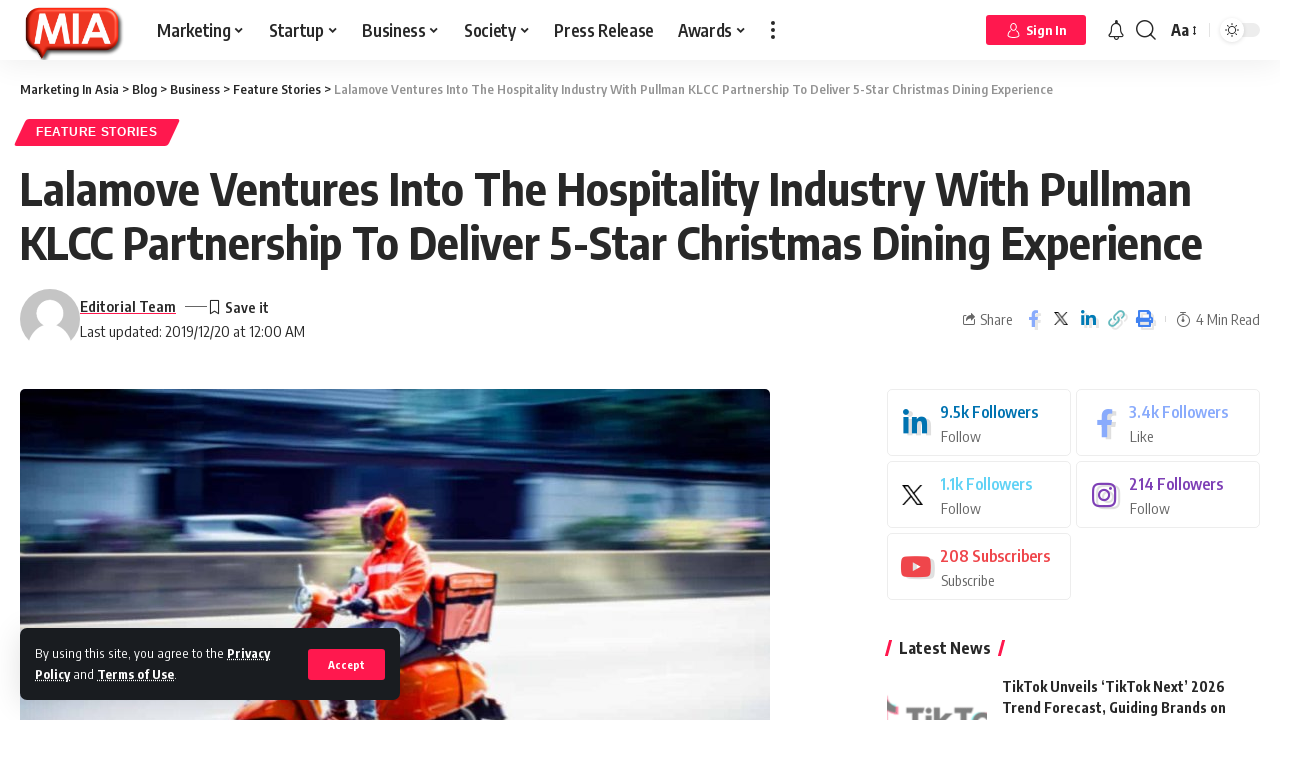

--- FILE ---
content_type: text/html; charset=UTF-8
request_url: https://www.marketinginasia.com/lalamove-ventures-into-the-hospitality-industry-with-pullman-klcc-partnership-to-deliver-5-star-christmas-dining-experience/
body_size: 60421
content:
<!DOCTYPE html>
<html lang="en-US">
<head>
    <meta charset="UTF-8">
    <meta http-equiv="X-UA-Compatible" content="IE=edge">
    <meta name="viewport" content="width=device-width, initial-scale=1">
    <link rel="profile" href="https://gmpg.org/xfn/11">
	<meta name='robots' content='index, follow, max-image-preview:large, max-snippet:-1, max-video-preview:-1' />

	<!-- This site is optimized with the Yoast SEO Premium plugin v23.8 (Yoast SEO v23.8) - https://yoast.com/wordpress/plugins/seo/ -->
	<title>Lalamove Ventures Into The Hospitality Industry With Pullman KLCC Partnership To Deliver 5-Star Christmas Dining Experience - Marketing In Asia</title><link rel="preload" data-rocket-preload as="style" href="https://fonts.googleapis.com/css?family=Encode%20Sans%20Condensed%3A400%2C500%2C600%2C700%2C800%2C900&#038;display=swap" /><link rel="stylesheet" href="https://fonts.googleapis.com/css?family=Encode%20Sans%20Condensed%3A400%2C500%2C600%2C700%2C800%2C900&#038;display=swap" media="print" onload="this.media='all'" /><noscript><link rel="stylesheet" href="https://fonts.googleapis.com/css?family=Encode%20Sans%20Condensed%3A400%2C500%2C600%2C700%2C800%2C900&#038;display=swap" /></noscript><link rel="preload" data-rocket-preload as="image" href="https://www.marketinginasia.com/wp-content/uploads/2022/06/33392-lalamove-ventures-into-the-hospitality-industry-with-pullman-klcc-partnership-to-deliver-5-star-christmas-dining-experience.jpg" fetchpriority="high">
	<link rel="preconnect" href="https://fonts.gstatic.com" crossorigin><noscript></noscript><link rel="canonical" href="https://www.marketinginasia.com/lalamove-ventures-into-the-hospitality-industry-with-pullman-klcc-partnership-to-deliver-5-star-christmas-dining-experience/" />
	<meta property="og:locale" content="en_US" />
	<meta property="og:type" content="article" />
	<meta property="og:title" content="Lalamove Ventures Into The Hospitality Industry With Pullman KLCC Partnership To Deliver 5-Star Christmas Dining Experience" />
	<meta property="og:description" content="Lalamove Malaysia, a global on-demand logistics company, has entered into a partnership with Pullman Kuala Lumpur City Centre to deliver a culinary experience unlike any other. Now, customers around Klang Valley will be able to enjoy Pullman KLCC’s Christmas Party Turkey Catering Set, Roasted Turkey and Festive Goodies for social gatherings in their homes and [&hellip;]" />
	<meta property="og:url" content="https://www.marketinginasia.com/lalamove-ventures-into-the-hospitality-industry-with-pullman-klcc-partnership-to-deliver-5-star-christmas-dining-experience/" />
	<meta property="og:site_name" content="Marketing In Asia" />
	<meta property="article:publisher" content="https://www.facebook.com/marketinginasia" />
	<meta property="article:published_time" content="2019-12-20T00:00:00+00:00" />
	<meta property="og:image" content="https://www.marketinginasia.com/wp-content/uploads/2022/06/33392-lalamove-ventures-into-the-hospitality-industry-with-pullman-klcc-partnership-to-deliver-5-star-christmas-dining-experience.jpg" />
	<meta property="og:image:width" content="750" />
	<meta property="og:image:height" content="500" />
	<meta property="og:image:type" content="image/jpeg" />
	<meta name="author" content="Editorial Team" />
	<meta name="twitter:card" content="summary_large_image" />
	<meta name="twitter:creator" content="@marketersinasia" />
	<meta name="twitter:site" content="@marketersinasia" />
	<meta name="twitter:label1" content="Written by" />
	<meta name="twitter:data1" content="Editorial Team" />
	<meta name="twitter:label2" content="Est. reading time" />
	<meta name="twitter:data2" content="2 minutes" />
	<script type="application/ld+json" class="yoast-schema-graph">{"@context":"https://schema.org","@graph":[{"@type":"Article","@id":"https://www.marketinginasia.com/lalamove-ventures-into-the-hospitality-industry-with-pullman-klcc-partnership-to-deliver-5-star-christmas-dining-experience/#article","isPartOf":{"@id":"https://www.marketinginasia.com/lalamove-ventures-into-the-hospitality-industry-with-pullman-klcc-partnership-to-deliver-5-star-christmas-dining-experience/"},"author":{"name":"Editorial Team","@id":"https://www.marketinginasia.com/#/schema/person/885aa437c1c8037ec3190b88459d1181"},"headline":"Lalamove Ventures Into The Hospitality Industry With Pullman KLCC Partnership To Deliver 5-Star Christmas Dining Experience","datePublished":"2019-12-20T00:00:00+00:00","dateModified":"2019-12-20T00:00:00+00:00","mainEntityOfPage":{"@id":"https://www.marketinginasia.com/lalamove-ventures-into-the-hospitality-industry-with-pullman-klcc-partnership-to-deliver-5-star-christmas-dining-experience/"},"wordCount":493,"commentCount":0,"publisher":{"@id":"https://www.marketinginasia.com/#organization"},"image":{"@id":"https://www.marketinginasia.com/lalamove-ventures-into-the-hospitality-industry-with-pullman-klcc-partnership-to-deliver-5-star-christmas-dining-experience/#primaryimage"},"thumbnailUrl":"https://www.marketinginasia.com/wp-content/uploads/2022/06/33392-lalamove-ventures-into-the-hospitality-industry-with-pullman-klcc-partnership-to-deliver-5-star-christmas-dining-experience.jpg","keywords":["news"],"articleSection":["Feature Stories"],"inLanguage":"en-US","potentialAction":[{"@type":"CommentAction","name":"Comment","target":["https://www.marketinginasia.com/lalamove-ventures-into-the-hospitality-industry-with-pullman-klcc-partnership-to-deliver-5-star-christmas-dining-experience/#respond"]}],"copyrightYear":"2019","copyrightHolder":{"@id":"https://www.marketinginasia.com/#organization"}},{"@type":"WebPage","@id":"https://www.marketinginasia.com/lalamove-ventures-into-the-hospitality-industry-with-pullman-klcc-partnership-to-deliver-5-star-christmas-dining-experience/","url":"https://www.marketinginasia.com/lalamove-ventures-into-the-hospitality-industry-with-pullman-klcc-partnership-to-deliver-5-star-christmas-dining-experience/","name":"Lalamove Ventures Into The Hospitality Industry With Pullman KLCC Partnership To Deliver 5-Star Christmas Dining Experience - Marketing In Asia","isPartOf":{"@id":"https://www.marketinginasia.com/#website"},"primaryImageOfPage":{"@id":"https://www.marketinginasia.com/lalamove-ventures-into-the-hospitality-industry-with-pullman-klcc-partnership-to-deliver-5-star-christmas-dining-experience/#primaryimage"},"image":{"@id":"https://www.marketinginasia.com/lalamove-ventures-into-the-hospitality-industry-with-pullman-klcc-partnership-to-deliver-5-star-christmas-dining-experience/#primaryimage"},"thumbnailUrl":"https://www.marketinginasia.com/wp-content/uploads/2022/06/33392-lalamove-ventures-into-the-hospitality-industry-with-pullman-klcc-partnership-to-deliver-5-star-christmas-dining-experience.jpg","datePublished":"2019-12-20T00:00:00+00:00","dateModified":"2019-12-20T00:00:00+00:00","breadcrumb":{"@id":"https://www.marketinginasia.com/lalamove-ventures-into-the-hospitality-industry-with-pullman-klcc-partnership-to-deliver-5-star-christmas-dining-experience/#breadcrumb"},"inLanguage":"en-US","potentialAction":[{"@type":"ReadAction","target":["https://www.marketinginasia.com/lalamove-ventures-into-the-hospitality-industry-with-pullman-klcc-partnership-to-deliver-5-star-christmas-dining-experience/"]}]},{"@type":"ImageObject","inLanguage":"en-US","@id":"https://www.marketinginasia.com/lalamove-ventures-into-the-hospitality-industry-with-pullman-klcc-partnership-to-deliver-5-star-christmas-dining-experience/#primaryimage","url":"https://www.marketinginasia.com/wp-content/uploads/2022/06/33392-lalamove-ventures-into-the-hospitality-industry-with-pullman-klcc-partnership-to-deliver-5-star-christmas-dining-experience.jpg","contentUrl":"https://www.marketinginasia.com/wp-content/uploads/2022/06/33392-lalamove-ventures-into-the-hospitality-industry-with-pullman-klcc-partnership-to-deliver-5-star-christmas-dining-experience.jpg","width":750,"height":500,"caption":"lalamove-ventures-into-the-hospitality-industry-with-pullman-klcc-partnership-to-deliver-5-star-christmas-dining-experience"},{"@type":"BreadcrumbList","@id":"https://www.marketinginasia.com/lalamove-ventures-into-the-hospitality-industry-with-pullman-klcc-partnership-to-deliver-5-star-christmas-dining-experience/#breadcrumb","itemListElement":[{"@type":"ListItem","position":1,"name":"Home","item":"https://www.marketinginasia.com/"},{"@type":"ListItem","position":2,"name":"Blog","item":"https://www.marketinginasia.com/blog/"},{"@type":"ListItem","position":3,"name":"Lalamove Ventures Into The Hospitality Industry With Pullman KLCC Partnership To Deliver 5-Star Christmas Dining Experience"}]},{"@type":"WebSite","@id":"https://www.marketinginasia.com/#website","url":"https://www.marketinginasia.com/","name":"Marketing In Asia","description":"Get Asia to Notice You","publisher":{"@id":"https://www.marketinginasia.com/#organization"},"potentialAction":[{"@type":"SearchAction","target":{"@type":"EntryPoint","urlTemplate":"https://www.marketinginasia.com/?s={search_term_string}"},"query-input":{"@type":"PropertyValueSpecification","valueRequired":true,"valueName":"search_term_string"}}],"inLanguage":"en-US"},{"@type":"Organization","@id":"https://www.marketinginasia.com/#organization","name":"Marketing In Asia","url":"https://www.marketinginasia.com/","logo":{"@type":"ImageObject","inLanguage":"en-US","@id":"https://www.marketinginasia.com/#/schema/logo/image/","url":"https://www.marketinginasia.com/wp-content/uploads/2022/07/MIA-Favicon-3D.png","contentUrl":"https://www.marketinginasia.com/wp-content/uploads/2022/07/MIA-Favicon-3D.png","width":744,"height":424,"caption":"Marketing In Asia"},"image":{"@id":"https://www.marketinginasia.com/#/schema/logo/image/"},"sameAs":["https://www.facebook.com/marketinginasia","https://x.com/marketersinasia","https://www.instagram.com/marketinginasia_/","https://www.linkedin.com/company/marketinginasia"]},{"@type":"Person","@id":"https://www.marketinginasia.com/#/schema/person/885aa437c1c8037ec3190b88459d1181","name":"Editorial Team","image":{"@type":"ImageObject","inLanguage":"en-US","@id":"https://www.marketinginasia.com/#/schema/person/image/","url":"https://secure.gravatar.com/avatar/eb6042210805fd7cc71346e5b7285256e63e8cbb11d997240395529cd552e81a?s=96&d=mm&r=g","contentUrl":"https://secure.gravatar.com/avatar/eb6042210805fd7cc71346e5b7285256e63e8cbb11d997240395529cd552e81a?s=96&d=mm&r=g","caption":"Editorial Team"},"sameAs":["http://business_mia-editorial"],"url":"https://www.marketinginasia.com/author/business_mia-editorial/"}]}</script>
	<!-- / Yoast SEO Premium plugin. -->


<link rel='dns-prefetch' href='//accounts.google.com' />
<link href='https://fonts.gstatic.com' crossorigin rel='preconnect' />
<link rel="alternate" type="application/rss+xml" title="Marketing In Asia &raquo; Feed" href="https://www.marketinginasia.com/feed/" />
<link rel="alternate" type="application/rss+xml" title="Marketing In Asia &raquo; Comments Feed" href="https://www.marketinginasia.com/comments/feed/" />
<link rel="alternate" type="application/rss+xml" title="Marketing In Asia &raquo; Lalamove Ventures Into The Hospitality Industry With Pullman KLCC Partnership To Deliver 5-Star Christmas Dining Experience Comments Feed" href="https://www.marketinginasia.com/lalamove-ventures-into-the-hospitality-industry-with-pullman-klcc-partnership-to-deliver-5-star-christmas-dining-experience/feed/" />
<link rel="alternate" title="oEmbed (JSON)" type="application/json+oembed" href="https://www.marketinginasia.com/wp-json/oembed/1.0/embed?url=https%3A%2F%2Fwww.marketinginasia.com%2Flalamove-ventures-into-the-hospitality-industry-with-pullman-klcc-partnership-to-deliver-5-star-christmas-dining-experience%2F" />
<link rel="alternate" title="oEmbed (XML)" type="text/xml+oembed" href="https://www.marketinginasia.com/wp-json/oembed/1.0/embed?url=https%3A%2F%2Fwww.marketinginasia.com%2Flalamove-ventures-into-the-hospitality-industry-with-pullman-klcc-partnership-to-deliver-5-star-christmas-dining-experience%2F&#038;format=xml" />
<link rel="alternate" type="application/rss+xml" title="Marketing In Asia &raquo; Stories Feed" href="https://www.marketinginasia.com/web-stories/feed/"><script type="application/ld+json">{"@context":"https://schema.org","@type":"Organization","legalName":"Marketing In Asia","url":"https://www.marketinginasia.com/","address":{"@type":"PostalAddress","streetAddress":" Bangsar South, Kuala Lumpur  Malaysia","addressLocality":"Marketing In Asia Sdn Bhd  Tower B Unit 18-08  The Vertical Business Suites ","postalCode":"59200"},"email":"contact@marketinginasia.com","sameAs":["https://www.facebook.com/marketinginasia","https://twitter.com/marketersinasia","https://www.instagram.com/marketinginasia_/","https://www.linkedin.com/company/marketinginasia","https://www.youtube.com/@miaspotlight","https://www.marketinginasia.com/feed/"]}</script>
<style id='wp-img-auto-sizes-contain-inline-css'>
img:is([sizes=auto i],[sizes^="auto," i]){contain-intrinsic-size:3000px 1500px}
/*# sourceURL=wp-img-auto-sizes-contain-inline-css */
</style>
<style id='wp-emoji-styles-inline-css'>

	img.wp-smiley, img.emoji {
		display: inline !important;
		border: none !important;
		box-shadow: none !important;
		height: 1em !important;
		width: 1em !important;
		margin: 0 0.07em !important;
		vertical-align: -0.1em !important;
		background: none !important;
		padding: 0 !important;
	}
/*# sourceURL=wp-emoji-styles-inline-css */
</style>
<link rel='stylesheet' id='wp-block-library-css' href='https://www.marketinginasia.com/wp-includes/css/dist/block-library/style.min.css?ver=6.9' media='all' />
<style id='global-styles-inline-css'>
:root{--wp--preset--aspect-ratio--square: 1;--wp--preset--aspect-ratio--4-3: 4/3;--wp--preset--aspect-ratio--3-4: 3/4;--wp--preset--aspect-ratio--3-2: 3/2;--wp--preset--aspect-ratio--2-3: 2/3;--wp--preset--aspect-ratio--16-9: 16/9;--wp--preset--aspect-ratio--9-16: 9/16;--wp--preset--color--black: #000000;--wp--preset--color--cyan-bluish-gray: #abb8c3;--wp--preset--color--white: #ffffff;--wp--preset--color--pale-pink: #f78da7;--wp--preset--color--vivid-red: #cf2e2e;--wp--preset--color--luminous-vivid-orange: #ff6900;--wp--preset--color--luminous-vivid-amber: #fcb900;--wp--preset--color--light-green-cyan: #7bdcb5;--wp--preset--color--vivid-green-cyan: #00d084;--wp--preset--color--pale-cyan-blue: #8ed1fc;--wp--preset--color--vivid-cyan-blue: #0693e3;--wp--preset--color--vivid-purple: #9b51e0;--wp--preset--gradient--vivid-cyan-blue-to-vivid-purple: linear-gradient(135deg,rgb(6,147,227) 0%,rgb(155,81,224) 100%);--wp--preset--gradient--light-green-cyan-to-vivid-green-cyan: linear-gradient(135deg,rgb(122,220,180) 0%,rgb(0,208,130) 100%);--wp--preset--gradient--luminous-vivid-amber-to-luminous-vivid-orange: linear-gradient(135deg,rgb(252,185,0) 0%,rgb(255,105,0) 100%);--wp--preset--gradient--luminous-vivid-orange-to-vivid-red: linear-gradient(135deg,rgb(255,105,0) 0%,rgb(207,46,46) 100%);--wp--preset--gradient--very-light-gray-to-cyan-bluish-gray: linear-gradient(135deg,rgb(238,238,238) 0%,rgb(169,184,195) 100%);--wp--preset--gradient--cool-to-warm-spectrum: linear-gradient(135deg,rgb(74,234,220) 0%,rgb(151,120,209) 20%,rgb(207,42,186) 40%,rgb(238,44,130) 60%,rgb(251,105,98) 80%,rgb(254,248,76) 100%);--wp--preset--gradient--blush-light-purple: linear-gradient(135deg,rgb(255,206,236) 0%,rgb(152,150,240) 100%);--wp--preset--gradient--blush-bordeaux: linear-gradient(135deg,rgb(254,205,165) 0%,rgb(254,45,45) 50%,rgb(107,0,62) 100%);--wp--preset--gradient--luminous-dusk: linear-gradient(135deg,rgb(255,203,112) 0%,rgb(199,81,192) 50%,rgb(65,88,208) 100%);--wp--preset--gradient--pale-ocean: linear-gradient(135deg,rgb(255,245,203) 0%,rgb(182,227,212) 50%,rgb(51,167,181) 100%);--wp--preset--gradient--electric-grass: linear-gradient(135deg,rgb(202,248,128) 0%,rgb(113,206,126) 100%);--wp--preset--gradient--midnight: linear-gradient(135deg,rgb(2,3,129) 0%,rgb(40,116,252) 100%);--wp--preset--font-size--small: 13px;--wp--preset--font-size--medium: 20px;--wp--preset--font-size--large: 36px;--wp--preset--font-size--x-large: 42px;--wp--preset--spacing--20: 0.44rem;--wp--preset--spacing--30: 0.67rem;--wp--preset--spacing--40: 1rem;--wp--preset--spacing--50: 1.5rem;--wp--preset--spacing--60: 2.25rem;--wp--preset--spacing--70: 3.38rem;--wp--preset--spacing--80: 5.06rem;--wp--preset--shadow--natural: 6px 6px 9px rgba(0, 0, 0, 0.2);--wp--preset--shadow--deep: 12px 12px 50px rgba(0, 0, 0, 0.4);--wp--preset--shadow--sharp: 6px 6px 0px rgba(0, 0, 0, 0.2);--wp--preset--shadow--outlined: 6px 6px 0px -3px rgb(255, 255, 255), 6px 6px rgb(0, 0, 0);--wp--preset--shadow--crisp: 6px 6px 0px rgb(0, 0, 0);}:where(.is-layout-flex){gap: 0.5em;}:where(.is-layout-grid){gap: 0.5em;}body .is-layout-flex{display: flex;}.is-layout-flex{flex-wrap: wrap;align-items: center;}.is-layout-flex > :is(*, div){margin: 0;}body .is-layout-grid{display: grid;}.is-layout-grid > :is(*, div){margin: 0;}:where(.wp-block-columns.is-layout-flex){gap: 2em;}:where(.wp-block-columns.is-layout-grid){gap: 2em;}:where(.wp-block-post-template.is-layout-flex){gap: 1.25em;}:where(.wp-block-post-template.is-layout-grid){gap: 1.25em;}.has-black-color{color: var(--wp--preset--color--black) !important;}.has-cyan-bluish-gray-color{color: var(--wp--preset--color--cyan-bluish-gray) !important;}.has-white-color{color: var(--wp--preset--color--white) !important;}.has-pale-pink-color{color: var(--wp--preset--color--pale-pink) !important;}.has-vivid-red-color{color: var(--wp--preset--color--vivid-red) !important;}.has-luminous-vivid-orange-color{color: var(--wp--preset--color--luminous-vivid-orange) !important;}.has-luminous-vivid-amber-color{color: var(--wp--preset--color--luminous-vivid-amber) !important;}.has-light-green-cyan-color{color: var(--wp--preset--color--light-green-cyan) !important;}.has-vivid-green-cyan-color{color: var(--wp--preset--color--vivid-green-cyan) !important;}.has-pale-cyan-blue-color{color: var(--wp--preset--color--pale-cyan-blue) !important;}.has-vivid-cyan-blue-color{color: var(--wp--preset--color--vivid-cyan-blue) !important;}.has-vivid-purple-color{color: var(--wp--preset--color--vivid-purple) !important;}.has-black-background-color{background-color: var(--wp--preset--color--black) !important;}.has-cyan-bluish-gray-background-color{background-color: var(--wp--preset--color--cyan-bluish-gray) !important;}.has-white-background-color{background-color: var(--wp--preset--color--white) !important;}.has-pale-pink-background-color{background-color: var(--wp--preset--color--pale-pink) !important;}.has-vivid-red-background-color{background-color: var(--wp--preset--color--vivid-red) !important;}.has-luminous-vivid-orange-background-color{background-color: var(--wp--preset--color--luminous-vivid-orange) !important;}.has-luminous-vivid-amber-background-color{background-color: var(--wp--preset--color--luminous-vivid-amber) !important;}.has-light-green-cyan-background-color{background-color: var(--wp--preset--color--light-green-cyan) !important;}.has-vivid-green-cyan-background-color{background-color: var(--wp--preset--color--vivid-green-cyan) !important;}.has-pale-cyan-blue-background-color{background-color: var(--wp--preset--color--pale-cyan-blue) !important;}.has-vivid-cyan-blue-background-color{background-color: var(--wp--preset--color--vivid-cyan-blue) !important;}.has-vivid-purple-background-color{background-color: var(--wp--preset--color--vivid-purple) !important;}.has-black-border-color{border-color: var(--wp--preset--color--black) !important;}.has-cyan-bluish-gray-border-color{border-color: var(--wp--preset--color--cyan-bluish-gray) !important;}.has-white-border-color{border-color: var(--wp--preset--color--white) !important;}.has-pale-pink-border-color{border-color: var(--wp--preset--color--pale-pink) !important;}.has-vivid-red-border-color{border-color: var(--wp--preset--color--vivid-red) !important;}.has-luminous-vivid-orange-border-color{border-color: var(--wp--preset--color--luminous-vivid-orange) !important;}.has-luminous-vivid-amber-border-color{border-color: var(--wp--preset--color--luminous-vivid-amber) !important;}.has-light-green-cyan-border-color{border-color: var(--wp--preset--color--light-green-cyan) !important;}.has-vivid-green-cyan-border-color{border-color: var(--wp--preset--color--vivid-green-cyan) !important;}.has-pale-cyan-blue-border-color{border-color: var(--wp--preset--color--pale-cyan-blue) !important;}.has-vivid-cyan-blue-border-color{border-color: var(--wp--preset--color--vivid-cyan-blue) !important;}.has-vivid-purple-border-color{border-color: var(--wp--preset--color--vivid-purple) !important;}.has-vivid-cyan-blue-to-vivid-purple-gradient-background{background: var(--wp--preset--gradient--vivid-cyan-blue-to-vivid-purple) !important;}.has-light-green-cyan-to-vivid-green-cyan-gradient-background{background: var(--wp--preset--gradient--light-green-cyan-to-vivid-green-cyan) !important;}.has-luminous-vivid-amber-to-luminous-vivid-orange-gradient-background{background: var(--wp--preset--gradient--luminous-vivid-amber-to-luminous-vivid-orange) !important;}.has-luminous-vivid-orange-to-vivid-red-gradient-background{background: var(--wp--preset--gradient--luminous-vivid-orange-to-vivid-red) !important;}.has-very-light-gray-to-cyan-bluish-gray-gradient-background{background: var(--wp--preset--gradient--very-light-gray-to-cyan-bluish-gray) !important;}.has-cool-to-warm-spectrum-gradient-background{background: var(--wp--preset--gradient--cool-to-warm-spectrum) !important;}.has-blush-light-purple-gradient-background{background: var(--wp--preset--gradient--blush-light-purple) !important;}.has-blush-bordeaux-gradient-background{background: var(--wp--preset--gradient--blush-bordeaux) !important;}.has-luminous-dusk-gradient-background{background: var(--wp--preset--gradient--luminous-dusk) !important;}.has-pale-ocean-gradient-background{background: var(--wp--preset--gradient--pale-ocean) !important;}.has-electric-grass-gradient-background{background: var(--wp--preset--gradient--electric-grass) !important;}.has-midnight-gradient-background{background: var(--wp--preset--gradient--midnight) !important;}.has-small-font-size{font-size: var(--wp--preset--font-size--small) !important;}.has-medium-font-size{font-size: var(--wp--preset--font-size--medium) !important;}.has-large-font-size{font-size: var(--wp--preset--font-size--large) !important;}.has-x-large-font-size{font-size: var(--wp--preset--font-size--x-large) !important;}
/*# sourceURL=global-styles-inline-css */
</style>

<style id='classic-theme-styles-inline-css'>
/*! This file is auto-generated */
.wp-block-button__link{color:#fff;background-color:#32373c;border-radius:9999px;box-shadow:none;text-decoration:none;padding:calc(.667em + 2px) calc(1.333em + 2px);font-size:1.125em}.wp-block-file__button{background:#32373c;color:#fff;text-decoration:none}
/*# sourceURL=/wp-includes/css/classic-themes.min.css */
</style>
<link data-minify="1" rel='stylesheet' id='swpm.common-css' href='https://www.marketinginasia.com/wp-content/cache/min/1/wp-content/plugins/simple-membership/css/swpm.common.css?ver=1735893663' media='all' />
<link data-minify="1" rel='stylesheet' id='swpm-form-builder-css-css' href='https://www.marketinginasia.com/wp-content/cache/min/1/wp-content/plugins/swpm-form-builder/css/swpm-form-builder-light.css?ver=1735893663' media='all' />
<link rel='stylesheet' id='swpm-jqueryui-css-css' href='https://www.marketinginasia.com/wp-content/plugins/swpm-form-builder/css/smoothness/jquery-ui-1.10.3.min.css?ver=5.0.9' media='all' />
<link rel='stylesheet' id='__EPYT__style-css' href='https://www.marketinginasia.com/wp-content/plugins/youtube-embed-plus/styles/ytprefs.min.css?ver=14.2.1.2' media='all' />
<style id='__EPYT__style-inline-css'>

                .epyt-gallery-thumb {
                        width: 33.333%;
                }
                
/*# sourceURL=__EPYT__style-inline-css */
</style>
<link data-minify="1" rel='stylesheet' id='font-awesome-css' href='https://www.marketinginasia.com/wp-content/cache/min/1/wp-content/themes/foxiz/assets/css/font-awesome.css?ver=1735893663' media='all' />

<link data-minify="1" rel='stylesheet' id='foxiz-main-css' href='https://www.marketinginasia.com/wp-content/cache/min/1/wp-content/themes/foxiz/assets/css/main.css?ver=1735893663' media='all' />
<link data-minify="1" rel='stylesheet' id='foxiz-podcast-css' href='https://www.marketinginasia.com/wp-content/cache/min/1/wp-content/themes/foxiz/assets/css/podcast.css?ver=1735893663' media='all' />
<link data-minify="1" rel='stylesheet' id='foxiz-print-css' href='https://www.marketinginasia.com/wp-content/cache/min/1/wp-content/themes/foxiz/assets/css/print.css?ver=1735893663' media='all' />
<link data-minify="1" rel='stylesheet' id='foxiz-style-css' href='https://www.marketinginasia.com/wp-content/cache/min/1/wp-content/themes/foxiz-child/style.css?ver=1735893663' media='all' />
<style id='foxiz-style-inline-css'>
:root {--body-family:Encode Sans Condensed;--dwidgets-fsize:18px;}:root {--video-color :#dd3333;--gallery-color :#8224e3;--audio-color :#dd3333;}[data-theme="dark"], .light-scheme {--wc-add-cart-color :#ffffff;}[data-theme="dark"].is-hd-4 {--nav-bg: #191c20;--nav-bg-from: #191c20;--nav-bg-to: #191c20;}:root {--max-width-wo-sb : 860px;--top-site-bg :#0e0f12;--hyperlink-line-color :var(--g-color);--meta-style-w: 1.5em; --meta-style-h: 1px; --meta-style-o: 1;}[data-theme="dark"], .light-scheme {--top-site-bg :#0e0f12;}.search-header:before { background-repeat : no-repeat;background-size : cover;background-attachment : scroll;background-position : center center;}[data-theme="dark"] .search-header:before { background-repeat : no-repeat;background-size : cover;background-image : url(https://www.marketinginasia.com/wp-content/uploads/2021/06/daniel-prado-2COX4tG0tc0-unsplash.jpg);background-attachment : scroll;background-position : center center;}.footer-has-bg { background-color : #00000007;}[data-theme="dark"] .footer-has-bg { background-color : #16181c;}.top-site-ad .ad-image { max-width: 1500px; }.yes-hd-transparent .top-site-ad {--top-site-bg :#0e0f12;}.entry-title.is-p-protected a:before {content: "EXCLUSIVE"; display: inline-block;}#amp-mobile-version-switcher { display: none; }
/*# sourceURL=foxiz-style-inline-css */
</style>
<style id='rocket-lazyload-inline-css'>
.rll-youtube-player{position:relative;padding-bottom:56.23%;height:0;overflow:hidden;max-width:100%;}.rll-youtube-player:focus-within{outline: 2px solid currentColor;outline-offset: 5px;}.rll-youtube-player iframe{position:absolute;top:0;left:0;width:100%;height:100%;z-index:100;background:0 0}.rll-youtube-player img{bottom:0;display:block;left:0;margin:auto;max-width:100%;width:100%;position:absolute;right:0;top:0;border:none;height:auto;-webkit-transition:.4s all;-moz-transition:.4s all;transition:.4s all}.rll-youtube-player img:hover{-webkit-filter:brightness(75%)}.rll-youtube-player .play{height:100%;width:100%;left:0;top:0;position:absolute;background:url(https://www.marketinginasia.com/wp-content/plugins/wp-rocket/assets/img/youtube.png) no-repeat center;background-color: transparent !important;cursor:pointer;border:none;}.wp-embed-responsive .wp-has-aspect-ratio .rll-youtube-player{position:absolute;padding-bottom:0;width:100%;height:100%;top:0;bottom:0;left:0;right:0}
/*# sourceURL=rocket-lazyload-inline-css */
</style>
<script src="https://www.marketinginasia.com/wp-includes/js/jquery/jquery.min.js?ver=3.7.1" id="jquery-core-js" data-rocket-defer defer></script>

<script id="__ytprefs__-js-extra">
var _EPYT_ = {"ajaxurl":"https://www.marketinginasia.com/wp-admin/admin-ajax.php","security":"a74080d466","gallery_scrolloffset":"20","eppathtoscripts":"https://www.marketinginasia.com/wp-content/plugins/youtube-embed-plus/scripts/","eppath":"https://www.marketinginasia.com/wp-content/plugins/youtube-embed-plus/","epresponsiveselector":"[\"iframe.__youtube_prefs__\",\"iframe[src*='youtube.com']\",\"iframe[src*='youtube-nocookie.com']\",\"iframe[data-ep-src*='youtube.com']\",\"iframe[data-ep-src*='youtube-nocookie.com']\",\"iframe[data-ep-gallerysrc*='youtube.com']\"]","epdovol":"1","version":"14.2.1.2","evselector":"iframe.__youtube_prefs__[src], iframe[src*=\"youtube.com/embed/\"], iframe[src*=\"youtube-nocookie.com/embed/\"]","ajax_compat":"","maxres_facade":"eager","ytapi_load":"light","pause_others":"","stopMobileBuffer":"1","facade_mode":"","not_live_on_channel":"","vi_active":"","vi_js_posttypes":[]};
//# sourceURL=__ytprefs__-js-extra
</script>


<link rel="preload" href="https://www.marketinginasia.com/wp-content/themes/foxiz/assets/fonts/icons.woff2" as="font" type="font/woff2" crossorigin="anonymous"> <link rel="preload" href="https://www.marketinginasia.com/wp-content/themes/foxiz/assets/fonts/fa-brands-400.woff2" as="font" type="font/woff2" crossorigin="anonymous"> <link rel="preload" href="https://www.marketinginasia.com/wp-content/themes/foxiz/assets/fonts/fa-regular-400.woff2" as="font" type="font/woff2" crossorigin="anonymous"> <link rel="https://api.w.org/" href="https://www.marketinginasia.com/wp-json/" /><link rel="alternate" title="JSON" type="application/json" href="https://www.marketinginasia.com/wp-json/wp/v2/posts/33392" /><link rel="EditURI" type="application/rsd+xml" title="RSD" href="https://www.marketinginasia.com/xmlrpc.php?rsd" />
<meta name="generator" content="WordPress 6.9" />
<link rel='shortlink' href='https://www.marketinginasia.com/?p=33392' />

 <!-- OneAll.com / Social Login for WordPress / v5.9.0 -->

<style>.oneall_social_login + p.comment-notes{margin-top: 10px !important;}#login #loginform .oneall_social_login{background-color: rgba(0, 0, 0, 0.04);padding: 10px 10px 0 10px;margin-bottom: 10px;border: 1px solid rgba(0, 0, 0, 0.06);border-radius: 4px;}</style><!-- <meta name="swpm" version="5.0.9" /> -->
<meta name="generator" content="Elementor 3.25.4; features: additional_custom_breakpoints, e_optimized_control_loading; settings: css_print_method-external, google_font-enabled, font_display-swap">
<script type="application/ld+json">{"@context":"https://schema.org","@type":"WebSite","@id":"https://www.marketinginasia.com/#website","url":"https://www.marketinginasia.com/","name":"Marketing In Asia","potentialAction":{"@type":"SearchAction","target":"https://www.marketinginasia.com/?s={search_term_string}","query-input":"required name=search_term_string"}}</script>
			<style>
				.e-con.e-parent:nth-of-type(n+4):not(.e-lazyloaded):not(.e-no-lazyload),
				.e-con.e-parent:nth-of-type(n+4):not(.e-lazyloaded):not(.e-no-lazyload) * {
					background-image: none !important;
				}
				@media screen and (max-height: 1024px) {
					.e-con.e-parent:nth-of-type(n+3):not(.e-lazyloaded):not(.e-no-lazyload),
					.e-con.e-parent:nth-of-type(n+3):not(.e-lazyloaded):not(.e-no-lazyload) * {
						background-image: none !important;
					}
				}
				@media screen and (max-height: 640px) {
					.e-con.e-parent:nth-of-type(n+2):not(.e-lazyloaded):not(.e-no-lazyload),
					.e-con.e-parent:nth-of-type(n+2):not(.e-lazyloaded):not(.e-no-lazyload) * {
						background-image: none !important;
					}
				}
			</style>
			            <meta property="og:title" content="Lalamove Ventures Into The Hospitality Industry With Pullman KLCC Partnership To Deliver 5-Star Christmas Dining Experience"/>
            <meta property="og:url" content="https://www.marketinginasia.com/lalamove-ventures-into-the-hospitality-industry-with-pullman-klcc-partnership-to-deliver-5-star-christmas-dining-experience/"/>
            <meta property="og:site_name" content="Marketing In Asia"/>
			                <meta property="og:image" content="https://www.marketinginasia.com/wp-content/uploads/2022/06/33392-lalamove-ventures-into-the-hospitality-industry-with-pullman-klcc-partnership-to-deliver-5-star-christmas-dining-experience.jpg"/>
			                <meta property="og:type" content="article"/>
				                <meta property="article:published_time" content="2019-12-20T00:00:00+00:00"/>
			                    <meta property="article:modified_time" content="2019-12-20T00:00:00+00:00"/>
                <meta name="author" content="Editorial Team"/>
                <meta name="twitter:card" content="summary_large_image"/>
                <meta name="twitter:creator" content="@Marketing In Asia"/>
                <meta name="twitter:label1" content="Written by"/>
                <meta name="twitter:data1" content="Editorial Team"/>
				                <meta name="twitter:label2" content="Est. reading time"/>
                <meta name="twitter:data2" content="4 minutes"/>
			<script type="application/ld+json">{"@context":"http://schema.org","@type":"BreadcrumbList","itemListElement":[{"@type":"ListItem","position":5,"item":{"@id":"https://www.marketinginasia.com/lalamove-ventures-into-the-hospitality-industry-with-pullman-klcc-partnership-to-deliver-5-star-christmas-dining-experience/","name":"Lalamove Ventures Into The Hospitality Industry With Pullman KLCC Partnership To Deliver 5-Star Christmas Dining Experience"}},{"@type":"ListItem","position":4,"item":{"@id":"https://www.marketinginasia.com/category/business/feature-stories/","name":"Feature Stories"}},{"@type":"ListItem","position":3,"item":{"@id":"https://www.marketinginasia.com/category/business/","name":"Business"}},{"@type":"ListItem","position":2,"item":{"@id":"https://www.marketinginasia.com/blog/","name":"Blog"}},{"@type":"ListItem","position":1,"item":{"@id":"https://www.marketinginasia.com","name":"Marketing In Asia"}}]}</script>
<link rel="icon" href="https://www.marketinginasia.com/wp-content/uploads/2022/05/cropped-MIA-Black-background-Favicon-32x32.png" sizes="32x32" />
<link rel="icon" href="https://www.marketinginasia.com/wp-content/uploads/2022/05/cropped-MIA-Black-background-Favicon-192x192.png" sizes="192x192" />
<link rel="apple-touch-icon" href="https://www.marketinginasia.com/wp-content/uploads/2022/05/cropped-MIA-Black-background-Favicon-180x180.png" />
<meta name="msapplication-TileImage" content="https://www.marketinginasia.com/wp-content/uploads/2022/05/cropped-MIA-Black-background-Favicon-270x270.png" />
        <style>
            .wpvr_embed_responsive_container {
                overflow: hidden;
                padding-top: 56.25%;
                position: relative;
                background: #000 !important;
            }

            .wpvr_embed_responsive_container iframe {
                border: 0;
                height: 100%;
                left: 0;
                position: absolute;
                top: 0;
                width: 100%;
            }

            .wpvr_embed.has_monetizer {
                position: relative !important;
            }
        </style>
				<style id="wp-custom-css">
			ul li{
list-style:disc !important;
}
[data-theme=dark] .jobalert b{
    color:black;
}

p.warring-msg {
    color: #ff184e;
    padding: 2px 5px;
    border: 1px solid #ff184e;
    margin-top: 15px;
    font-weight: 500;
    width: max-content;
		border-radius: 3px;
}
.fnicon .rbi-twitter:before{
	  width: 28px;
    height: 20px;
}
li.menu-item:hover>.mega-dropdown, li.menu-item:hover>.flex-dropdown, .menu-has-child-flex.dropdown-activated .flex-dropdown {
    top: calc(100% - 1px);
    bottom: auto;
    visibility: visible;
    margin-top: 0;
    -webkit-transition: top 0s ease 0s, opacity .25s var(--timing), margin .25s var(--timing) 0s;
    transition: top 0s ease 0s, opacity .25s var(--timing), margin .25s var(--timing) 0s;
    opacity: 1;
}


a.share-action.share-trigger.icon-twitter .rbi-twitter:before{
		position: relative;
    top: 7px;
}
.rbi-twitter:before{
 content: '';
    background: url(https://www.marketinginasia.com/wp-content/uploads/2023/11/1692007265x-twitter-logo-png-1.png);
    width: 14px;
    height: 15px;
    display: block;
    z-index: 99999999;
    position: relative;
    background-repeat: no-repeat;
    background-size: contain;
}
[data-theme='dark'] .rbi-twitter:before{
	 background: url(https://www.marketinginasia.com/wp-content/uploads/2023/11/1690643777twitter-x-logo-png-white-1.png);
	background-repeat: no-repeat;
    background-size: contain;
}


/* CSS */
[data-theme="dark"] .footer-col .widget_nav_menu a > span{
	color: #ffffff;
}
input#swpm-32 {
    width: 100%;
}
input#swpm-11[type='password'],input#swpm-11_re[type='password'] {
    width: 92% !important;
    display: inline-block;
    margin-left: 0;
}

li#item-swpm-11>div {
    display: inline-block;
    width: 50%;
}

input#swpm-11_re[type='password'] {width: 92% !important;margin-left: 8%;}

input#swpm-22 {
    width: 100%;
}
input#swpm-21 {
    width: 100%;
}
input#swpm-31 {
    width: 100%;
}
li#item-swpm-3 div {
    width: 50%;
    display: inline-block;
    padding-left: 20px;
}

li#item-swpm-3  div input {
    width: 100%;
    margin-left: 0;
}
li#item-swpm-3 div:last-child {
    padding-left: 30px;
}
li#item-swpm-3 div:nth-child(2) {
    padding-right: 30px;
    padding-left: 0;
}


header.header-wrap {
    overflow: inherit !important;
    padding: 0 !important;
    background: none !important;
    min-height: inherit !important;
}
.jobalert.container table, .jobalert.container tbody, .jobalert.container tr, .jobalert.container td{
	background: white;
	border-color: white;
}

[data-theme="default"] .follower-el.bg-linkedin{
    color: #0073b1;
    background-color: #fff;
}
[data-theme=default] .follower-el.twitter-follower {
    color: #60d2f5;
    background: #ffffff;
}
[data-theme=default] .follower-el.instagram-follower {
	color: #7e40b6;
	background: #ffffff;
}
[data-theme=default] .follower-el.fb-follower {
	color: #89abfc;
	background: #ffffff;
}
[data-theme=default] .follower-el.youtube-follower {
	color: #ef464b;
	background: #ffffff;
}
.follower-el:hover.bg-linkedin .follower-inner{
	background-color: #0073b1;
  color: #fff;
} 


.single .web-stories-embed:not(.web-stories-embed-amp) .wp-block-embed__wrapper amp-story-player {
    height: 97vh;
    position: relative;
}
.continue-reading {
    position: relative;
    z-index: 100;
    display: flex;
    justify-content: center;
    padding: 30px 0 40px 0;
}
.live-search-form .p-wrap.p-small.p-list-small-2 {
    margin-bottom: 10px;
}
ul#menu-footer-menu-1 a,ul#menu-footer-category-1 a {
    line-height: 20px;
	    color: #282828;
	font-family: "Encode Sans Condensed";
}
.copyright-menu a {
    font-family: "Encode Sans Condensed" !important;
}
.single-format-audio .paudio-embed {
    padding-top: 20px;
}
table.jobalert {
    margin: 0px;
    padding: 0px;
}
table.jobalert,table.jobalert table tr td,table.jobalert tr,table.jobalert tr td{
	border:0px
} 


.fncount-wrap:not(.is-style-1):not(.is-style-2):not(.is-style-9):not(.is-style-10):not(.is-style-11) .follower-el.bg-linkedin:hover .follower-inner, .fncount-wrap:not(.is-style-3):not(.is-style-4):not(.is-style-5):not(.is-style-6):not(.is-style-7):not(.is-style-8):not(.is-style-12):not(.is-style-13):not(.is-style-14):not(.is-style-15) .follower-el:hover i.rbi-linkedin {
    color: #fff;
    border-color: #0073b1;
    background-color: #0073b1;
    box-shadow: 0 5px 15px #0073b1;
}
.web-stories-home .p-featured {
    height: 350px;
}
.single-post form.wpcf7-form {
    margin-left: 0 !important;
    margin-right: 0 !important;
}
.single-post  .wpcf7-submit {
    margin-left: 5px;
    margin-top: 27px;
}
.king-submit {
    float: right;
    position: relative;
    width: 1.75em;
    height: 1.75em;
    right: 5px;
}
.king-submit-buttons li a i {
    position: absolute;
    left: 19px;
}
.king-submit-buttons a:hover:before {
    width: 100%;
}
.king-submit-open {
    text-align: center;
    line-height: 1.75em;
    display: inline-block;
    cursor: pointer;
    color: #ffffff;
    border-radius: 100px;
    position: relative;
    background-color: #e60023;
    -webkit-transition: all 0.15s;
    -moz-transition: all 0.15s;
    -o-transition: all 0.15s;
    transition: all 0.15s;
    width: 1.75em;
    height: 1.75em;
    padding: 0.5px;
}
.king-submit.open .king-submit-open{
    z-index:4;
    box-shadow:0px 0px 2px 5px rgb(253 43 85 / 35%);
		-webkit-transform: rotate(45deg);
    -moz-transform: rotate(45deg);
    -ms-transform: rotate(45deg);
    -o-transform: rotate(45deg);
    transform: rotate(45deg);
}
.king-submit-open i{
    -webkit-transition:all 0.15s;
    -moz-transition:all 0.15s;
    -o-transition:all 0.15s;
    transition:all 0.15s;
		font-size: 16px;
    padding-right: 1px;
    padding-top: 0;
    position: relative;
    top: -0.5px;
}
.king-submit.open .king-submit-open i{
    -webkit-transform:rotate(45deg);
    -moz-transform:rotate(45deg);
    -ms-transform:rotate(45deg);
    -o-transform:rotate(45deg);
    transform:rotate(45deg)
}
.king-submit-drop{
    position:absolute;
    background-color:#fff;
    visibility:hidden;
    opacity:0;
    list-style:none;
    right:0px;
    top:60px;
    width:340px;
    z-index:2;
    padding:12px;
    display:flex;
    display:-webkit-flex;
    flex-wrap:wrap;
    -webkit-flex-wrap:wrap;
    border-radius:14px;
    box-shadow:0px 2px 8px 0 rgba(0,0,0,.15);
    -webkit-box-shadow:0px 2px 8px 0 rgba(0,0,0,.15);
    -webkit-transform:scale(.8);
    -ms-transform:scale(.8);
    transform:scale(.8);
    -webkit-transition:all 250ms cubic-bezier(.24,.22,.015,1.56);
    transition:all 250ms cubic-bezier(.24,.22,.015,1.56);
    -webkit-backface-visibility:hidden;
    -moz-backface-visibility:hidden;
    backface-visibility:hidden
}
.king-submit.open .king-submit-drop{
    opacity:1;
    visibility:visible;
    -webkit-transform:scale(1);
    -ms-transform:scale(1);
    transform:scale(1)
}
.king-submit-drop:before{
    content:" ";
    background:none repeat scroll 0 0 transparent;
    border:12px solid transparent;
    border-bottom-color:#fff;
    bottom:auto;
    height:0;
    left:auto;
    position:absolute;
    right:8px;
    top:-22px;
    vertical-align:top;
    border-radius:14px 0 0;
    width:0
}
.king-submit-v2-open{
    height:40px;
    line-height:40px;
    width:40px;
    margin:10px auto 0;
    border-radius:100px;
    color:#646464;
    background-color:#eef0f3;
    cursor:pointer;
    display:block
}
.king-submit-v2{
    padding:40px 20px 10px
}
.king-submit-buttons{
    display:flex;
    display:-webkit-flex;
    flex-wrap:wrap;
    -webkit-flex-wrap:wrap;
    padding:10px
}
.king-submit-buttons li{
    min-width:50%;
    list-style:none
}
.king-submit-buttons a{
    display:flex;
    display:-webkit-flex;
    align-items:center;
    -webkit-align-items:center;
    height:50px;
    color:#212121;
    font-weight:600;
    text-align:left;
    margin:4px;
    position:relative;
    padding-left:60px
}
.king-submit-buttons li a:before{
    content:'';
    border-radius:14px;
    left:0;
    top:0;
    bottom:0;
    width:50px;
    background-color:rgb(0 0 0 / 4%);
    position:absolute;
    -webkit-transition:all .2s ease-out;
    transition:all .2s ease-out
}

form.wpcf7-form {
    margin-left: 0;
    margin-right: 0;
}

.page-id-89267 .ruby-table-contents.rbtoc.table-fw,
.page-id-89707 .ruby-table-contents.rbtoc.table-fw,
.page-id-95512 .ruby-table-contents.rbtoc.table-fw,
.page-id-104120 .ruby-table-contents.rbtoc.table-fw,
.page-id-109306 .ruby-table-contents.rbtoc.table-fw,
.page-id-114160 .ruby-table-contents.rbtoc.table-fw,
.page-id-114968 .ruby-table-contents.rbtoc.table-fw,
.page-id-120428 .ruby-table-contents.rbtoc.table-fw
{
    display: none;
}

body.page-id-89267 .entry-title-a,
body.page-id-89707 .entry-title-a,
body.page-id-95512 .entry-title-a,
body.page-id-104120 .entry-title-a,
body.page-id-109306 .entry-title-a,
body.page-id-114160 .entry-title-a,
body.page-id-114968 .entry-title-a,
body.page-id-120428 .entry-title-a
{
	color:#000000;
}

body.page-id-89267 button.owl-dot.active,
body.page-id-89707 button.owl-dot.active,
body.page-id-95512 button.owl-dot.active,
body.page-id-104120 button.owl-dot.active,
body.page-id-109306 button.owl-dot.active,
body.page-id-114160 button.owl-dot.active,
body.page-id-114968 button.owl-dot.active,
body.page-id-120428 button.owl-dot.active
{
    background: #000000 !important;
}

body.page-id-89267 .menu-ani-1 .rb-menu > .menu-item.current-menu-item > a > span:before,
body.page-id-89707 .menu-ani-1 .rb-menu > .menu-item.current-menu-item > a > span:before,
body.page-id-95512 .menu-ani-1 .rb-menu > .menu-item.current-menu-item > a > span:before,
body.page-id-104120 .menu-ani-1 .rb-menu > .menu-item.current-menu-item > a > span:before,
body.page-id-109306 .menu-ani-1 .rb-menu > .menu-item.current-menu-item > a > span:before,
body.page-id-114160 .menu-ani-1 .rb-menu > .menu-item.current-menu-item > a > span:before,
body.page-id-114968 .menu-ani-1 .rb-menu > .menu-item.current-menu-item > a > span:before,
body.page-id-120428 .menu-ani-1 .rb-menu > .menu-item.current-menu-item > a > span:before
{ 
	display:none !important;
}
body.page-id-89267  button.owl-dot,
body.page-id-89707  button.owl-dot,
body.page-id-95512  button.owl-dot,
body.page-id-104120  button.owl-dot,
body.page-id-109306  button.owl-dot,
body.page-id-114160  button.owl-dot,
body.page-id-114968  button.owl-dot,
body.page-id-120428  button.owl-dot
{
    border-radius: 5px !important;
    height: 10px;
    width: 10px;
    margin: 0 5px;
    border: 1px solid #000000 !important;
}

.page-id-89267 .ruby-table-contents.rbtoc.table-fw,
.page-id-89707 .ruby-table-contents.rbtoc.table-fw,
.page-id-95512 .ruby-table-contents.rbtoc.table-fw,
.page-id-104120 .ruby-table-contents.rbtoc.table-fw,
.page-id-109306 .ruby-table-contents.rbtoc.table-fw,
.page-id-114160 .ruby-table-contents.rbtoc.table-fw,
.page-id-114968 .ruby-table-contents.rbtoc.table-fw,
.page-id-120428 .ruby-table-contents.rbtoc.table-fw
{
    display: none;
}

.page-id-89267 header#site-header,
.page-id-89707 header#site-header,
.page-id-95512 header#site-header,
.page-id-104120 header#site-header,
.page-id-109306 header#site-header,
.page-id-114160 header#site-header,
.page-id-114968 header#site-header,
.page-id-120428 header#site-header
{
    position: fixed;
    width: 100%;
    top: 0;
    z-index: 9;
}
.page-id-89267 .owl-carousel .owl-nav,
.page-id-89267 .owl-carousel .owl-nav,
.page-id-95512 .owl-carousel .owl-nav,
.page-id-104120 .owl-carousel .owl-nav,
.page-id-109306 .owl-carousel .owl-nav,
.page-id-114160 .owl-carousel .owl-nav,
.page-id-114968 .owl-carousel .owl-nav,
.page-id-120428 .owl-carousel .owl-nav
{
    display: none;
}

@media only screen and (max-width: 600px) {
	.page-id-89267 header #header-mobile,
.page-id-89707 header #header-mobile,
.page-id-95512 header #header-mobile,
.page-id-104120 header #header-mobile,
.page-id-109306 header #header-mobile,
.page-id-114160 header #header-mobile,
.page-id-114968 header #header-mobile,
.page-id-120428 header #header-mobile		
{
	display:none !important;
}
body.page-id-89707 ul#menu-cxo-2023-malaysia-award,
body.page-id-89267 ul#menu-cxo-2023-india-award,
body.page-id-95512 ul#menu-cxo-2023-philippines-award,
body.page-id-104120 ul#menu-australian-women-in-business-excellence-awards,
body.page-id-109306 ul#menu-singapore-awards,
body.page-id-114160 ul#menu-singapore-awards,
body.page-id-114968 ul#menu-singapore-awards,
body.page-id-120428 ul#menu-singapore-awards
{
    display: flex;
}
body.page-id-89707 nav#site-navigation,
body.page-id-89267 nav#site-navigation,
body.page-id-95512 nav#site-navigation,
body.page-id-104120 nav#site-navigation,
body.page-id-109306 nav#site-navigation,
body.page-id-114160 nav#site-navigation,
body.page-id-114968 nav#site-navigation,
body.page-id-120428 nav#site-navigation	
{
	position: relative;
	display: block;
	overflow: auto;
	width: 100%;
}
	.header-template-inner{
		display:block;
	}
	.mobile-collapse-holder {
    overflow: auto;
}
	.web-stories-home .p-grid-small-1 {
		display: block;
	}
	.web-stories-home .p-grid-small-1 .feat-holder {
    width: 100%;
		max-width: 100%;
	}
	.web-stories-home .p-grid-small-1 .p-content{
		padding-left:20px;
	}
	.page-template-page-register .grid-container{
 max-width:800px !important;
		width:auto !important;
}
.page-template-page-register .blog-content{
 padding-left:0 !important;
 padding-right:0 !important;
}
.page-template-page-register .edge-padding {
 padding-top:20px !important;
 padding-bottom:20px !important;
}
.page-template-page-register .swpm-form-builder li.swpm-left-half,.page-template-page-register .swpm-form-builder li.swpm-right-half,.page-template-page-register li#item-swpm-3 div{
 width:100% !important;
}

	.page-template-page-register-awards .main-pro-div .grid-container{
 max-width:800px !important;
		width:auto !important;
}
.page-template-page-register-awards .main-pro-div .blog-content{
 padding-left:0 !important;
 padding-right:0 !important;
}
.page-template-page-register-awards .main-pro-div .edge-padding {
 padding-top:20px !important;
 padding-bottom:20px !important;
}
.page-template-page-register-awards .swpm-form-builder li.swpm-left-half,.page-template-page-register-awards .swpm-form-builder li.swpm-right-half,.page-template-page-register-awards li#item-swpm-52 div{
 width:100% !important;
}
	.page-template-page-register li#item-swpm-3 div:last-child,.page-template-page-register li#item-swpm-3 div:nth-child(2){
  padding-left: 0px;
		padding-right: 0px;
}
.page-template-page-register-awards h1.archive-title img{
display: block;
margin: 0 auto;
}


}
body .pre-load:not(.swiper-container-initialized) {
	max-height:100vh;
}
body .elementor-invisible {
    visibility: visible;
}
/* body .mega-dropdown, body .flex-dropdown{
	left: 0;
} */
body .post-slider .overlay-inner > * {
	opacity: 1;
}
@media only screen and (min-width: 768px) {
 /* .large-menu > li.is-child-wide {
	position: unset;
}  */
	.web-stories-home .swiper-slide {
	width: 18%;
	margin-right: 2%;
}
}		</style>
		

<!-- VideoPro Fix CSS -->
<style>
 
 </style>
<!-- VideoPro Fix CSS -->


 <!-- ##WPVR : WP Video Robot version 1.12.1  - License activated by .--> 
<noscript><style id="rocket-lazyload-nojs-css">.rll-youtube-player, [data-lazy-src]{display:none !important;}</style></noscript>    <style>
        body.single-post form.wpcf7-form {
            margin-left: 0 !important;
            margin-right: 0 !important;
        }
        .continue-reading {
            position: relative;
            z-index: 100;
            display: flex;
            justify-content: center;
            padding: 30px 0 40px 0;
        }
    </style>
    <!-- Google Tag Manager -->
    <script>(function(w,d,s,l,i){w[l]=w[l]||[];w[l].push({'gtm.start':
    new Date().getTime(),event:'gtm.js'});var f=d.getElementsByTagName(s)[0],
    j=d.createElement(s),dl=l!='dataLayer'?'&l='+l:'';j.async=true;j.src=
    'https://www.googletagmanager.com/gtm.js?id='+i+dl;f.parentNode.insertBefore(j,f);
    })(window,document,'script','dataLayer','GTM-ND6JFXT');</script>
    <!-- End Google Tag Manager -->
    <link data-minify="1" rel='stylesheet' id='contact-form-7-css' href='https://www.marketinginasia.com/wp-content/cache/min/1/wp-content/plugins/contact-form-7/includes/css/styles.css?ver=1735893663' media='all' />
<style id="rocket-lazyrender-inline-css">[data-wpr-lazyrender] {content-visibility: auto;}</style><meta name="generator" content="WP Rocket 3.17.2" data-wpr-features="wpr_defer_js wpr_minify_concatenate_js wpr_lazyload_images wpr_lazyload_iframes wpr_automatic_lazy_rendering wpr_oci wpr_image_dimensions wpr_minify_css wpr_cdn wpr_desktop wpr_preload_links" /></head>
<body class="wp-singular post-template-default single single-post postid-33392 single-format-standard wp-custom-logo wp-embed-responsive wp-theme-foxiz wp-child-theme-foxiz-child personalized-all elementor-default elementor-kit-8 menu-ani-1 hover-ani-1 btn-ani-1 is-rm-1 is-hd-1 is-standard-1 is-mstick yes-tstick is-backtop none-m-backtop is-mstick is-smart-sticky dark-opacity is-cmode" data-theme="default">
    <!-- Google Tag Manager (noscript) -->
<noscript><iframe src="https://www.googletagmanager.com/ns.html?id=GTM-ND6JFXT"
height="0" width="0" style="display:none;visibility:hidden"></iframe></noscript>
<!-- End Google Tag Manager (noscript) -->
<div  class="site-outer">
	        <header  id="site-header" class="header-wrap rb-section header-set-1 header-1 header-wrapper style-shadow has-quick-menu">
			<aside id="rb-privacy" class="privacy-bar privacy-left"><div class="privacy-inner"><div class="privacy-content">By using this site, you agree to the <a href="#">Privacy Policy</a> and <a href="#">Terms of Use</a>.</div><div class="privacy-dismiss"><a id="privacy-trigger" href="#" class="privacy-dismiss-btn is-btn"><span>Accept</span></a></div></div></aside>        <div  class="reading-indicator"><span id="reading-progress"></span></div>
		            <div  id="navbar-outer" class="navbar-outer">
                <div id="sticky-holder" class="sticky-holder">
                    <div class="navbar-wrap">
                        <div class="rb-container edge-padding">
                            <div class="navbar-inner">
                                <div class="navbar-left">
									        <div class="logo-wrap is-image-logo site-branding">
            <a href="https://www.marketinginasia.com/" class="logo" title="Marketing In Asia">
				<img fetchpriority="high" class="logo-default" height="424" width="744" src="data:image/svg+xml,%3Csvg%20xmlns='http://www.w3.org/2000/svg'%20viewBox='0%200%20744%20424'%3E%3C/svg%3E" alt="Marketing In Asia" data-lazy-src="https://www.marketinginasia.com/wp-content/uploads/2023/01/MIA-Favicon-3D-1.png"><noscript><img fetchpriority="high" class="logo-default" height="424" width="744" src="https://www.marketinginasia.com/wp-content/uploads/2023/01/MIA-Favicon-3D-1.png" alt="Marketing In Asia"></noscript>            </a>
        </div>
		        <nav id="site-navigation" class="main-menu-wrap" aria-label="main menu"><ul id="menu-header" class="main-menu rb-menu large-menu" itemscope itemtype="https://www.schema.org/SiteNavigationElement"><li id="menu-item-4953" class="menu-item menu-item-type-taxonomy menu-item-object-category menu-item-has-children menu-item-4953 menu-item-has-children menu-has-child-mega is-child-wide mega-hierarchical"><a href="https://www.marketinginasia.com/category/marketing-and-branding-news/"><span>Marketing</span></a><div class="mega-dropdown is-mega-category mega-menu-has-children"><div class="rb-container edge-padding"><div class="mega-dropdown-inner">
<ul class="sub-menu">
	<li id="menu-item-4958" class="menu-item menu-item-type-taxonomy menu-item-object-category menu-item-4958"><a href="https://www.marketinginasia.com/category/marketing-and-branding-news/viral/"><span>Viral</span></a></li>
	<li id="menu-item-4957" class="menu-item menu-item-type-taxonomy menu-item-object-category menu-item-4957"><a href="https://www.marketinginasia.com/category/marketing-and-branding-news/marketing-trends/"><span>Expert Opinions</span></a></li>
	<li id="menu-item-4954" class="menu-item menu-item-type-taxonomy menu-item-object-category menu-item-4954"><a href="https://www.marketinginasia.com/category/marketing-and-branding-news/marketing-news-and-buzz/"><span>News &#038; Trends</span></a></li>
	<li id="menu-item-4956" class="menu-item menu-item-type-taxonomy menu-item-object-category menu-item-4956"><a href="https://www.marketinginasia.com/category/marketing-and-branding-news/research/"><span>Research</span></a></li>
	<li id="menu-item-5664" class="menu-item menu-item-type-taxonomy menu-item-object-category menu-item-5664"><a href="https://www.marketinginasia.com/category/marketing-and-branding-news/market-podcasts/"><span>Market Podcasts</span></a></li>
	<li id="menu-item-5665" class="menu-item menu-item-type-taxonomy menu-item-object-category menu-item-5665"><a href="https://www.marketinginasia.com/category/marketing-and-branding-news/market-videos/"><span>Market Videos</span></a></li>
</ul>
<div class="mega-col mega-col-intro"><div class="h3"><a class="p-url" href="https://www.marketinginasia.com/category/marketing-and-branding-news/">Marketing</a></div><div class="category-hero-wrap"><div class="category-hero-item"><div class="category-hero-item-inner"><img width="860" height="571" decoding="async" src="data:image/svg+xml,%3Csvg%20xmlns='http://www.w3.org/2000/svg'%20viewBox='0%200%20860%20571'%3E%3C/svg%3E" alt="" data-lazy-src="https://www.marketinginasia.com/wp-content/uploads/2023/05/gcsnospexfs-860x571.jpg"><noscript><img width="860" height="571" loading="lazy" decoding="async" src="https://www.marketinginasia.com/wp-content/uploads/2023/05/gcsnospexfs-860x571.jpg" alt=""></noscript></div></div><div class="category-hero-item"><div class="category-hero-item-inner"><img width="860" height="571" decoding="async" src="data:image/svg+xml,%3Csvg%20xmlns='http://www.w3.org/2000/svg'%20viewBox='0%200%20860%20571'%3E%3C/svg%3E" alt="" data-lazy-src="https://www.marketinginasia.com/wp-content/uploads/2023/05/gcsnospexfs-860x571.jpg"><noscript><img width="860" height="571" loading="lazy" decoding="async" src="https://www.marketinginasia.com/wp-content/uploads/2023/05/gcsnospexfs-860x571.jpg" alt=""></noscript></div></div></div><div class="cbox-description">This category deals with best news and updates on marketing and branding news and events.</div><a class="mega-link p-readmore" href="https://www.marketinginasia.com/category/marketing-and-branding-news/"><span>Show More</span><i class="rbi rbi-cright"></i></a></div><div class="mega-col mega-col-trending"><div class="mega-header"><i class="rbi rbi-trending"></i><span class="h4">Top News</span></div><div id="mega-listing-trending-4953" class="block-wrap block-small block-list block-list-small-2 rb-columns rb-col-1"><div class="block-inner">        <div class="p-wrap p-small p-list-small-2" data-pid="127938">
	            <div class="feat-holder">        <div class="p-featured ratio-v1">
			        <a class="p-flink" href="https://www.marketinginasia.com/how-conversational-commerce-benefits-marketers/" title="How conversational commerce benefits marketers">
			<img width="150" height="150" src="https://www.marketinginasia.com/wp-content/uploads/2025/05/Sangeeta-Mudnal-150x150.jpg" class="featured-img wp-post-image" alt="Sangeeta Mudnal" loading="eager" decoding="async" />        </a>
		        </div>
	</div>
		        <div class="p-content">
			<span class="entry-title h4">        <a class="p-url" href="https://www.marketinginasia.com/how-conversational-commerce-benefits-marketers/" rel="bookmark">How conversational commerce benefits marketers</a></span>            <div class="p-meta">
                <div class="meta-inner is-meta">
					<span class="meta-el meta-update">
		<i class="rbi rbi-time"></i>            <time class="date date-updated" title="2025-05-20T17:07:06+05:30">8 months ago</time>
		        </span>
		                </div>
				            </div>
		        </div>
		        </div>
	        <div class="p-wrap p-small p-list-small-2" data-pid="127920">
	            <div class="feat-holder">        <div class="p-featured ratio-v1">
			        <a class="p-flink" href="https://www.marketinginasia.com/marketing-in-asia-presents-an-exclusive-interview-with-andrew-monu-vp-of-marketing-linkedin/" title="Marketing in Asia Presents an Exclusive Interview with Andrew Monu, VP of Marketing, LinkedIn">
			<img width="150" height="150" src="https://www.marketinginasia.com/wp-content/uploads/2025/05/Andrew-Monu-VP-of-Marketing-LinkedIn-150x150.jpg" class="featured-img wp-post-image" alt="Andrew Monu, VP of Marketing, LinkedIn" loading="eager" decoding="async" />        </a>
		        </div>
	</div>
		        <div class="p-content">
			<span class="entry-title h4">        <a class="p-url" href="https://www.marketinginasia.com/marketing-in-asia-presents-an-exclusive-interview-with-andrew-monu-vp-of-marketing-linkedin/" rel="bookmark">Marketing in Asia Presents an Exclusive Interview with Andrew Monu, VP of Marketing, LinkedIn</a></span>            <div class="p-meta">
                <div class="meta-inner is-meta">
					<span class="meta-el meta-update">
		<i class="rbi rbi-time"></i>            <time class="date date-updated" title="2025-05-19T18:02:29+05:30">8 months ago</time>
		        </span>
		                </div>
				            </div>
		        </div>
		        </div>
	        <div class="p-wrap p-small p-list-small-2" data-pid="127867">
	            <div class="feat-holder">        <div class="p-featured ratio-v1">
			        <a class="p-flink" href="https://www.marketinginasia.com/marketing-in-asia-presents-an-exclusive-interview-with-ankita-thakur-group-head-of-marketing-moneyhero-group/" title="Marketing in Asia Presents an Exclusive Interview with Ankita Thakur, Group Head of Marketing, MoneyHero Group">
			<img width="150" height="150" src="https://www.marketinginasia.com/wp-content/uploads/2025/05/Ankita-Thakur-150x150.jpg" class="featured-img wp-post-image" alt="Ankita Thakur" loading="eager" decoding="async" />        </a>
		        </div>
	</div>
		        <div class="p-content">
			<span class="entry-title h4">        <a class="p-url" href="https://www.marketinginasia.com/marketing-in-asia-presents-an-exclusive-interview-with-ankita-thakur-group-head-of-marketing-moneyhero-group/" rel="bookmark">Marketing in Asia Presents an Exclusive Interview with Ankita Thakur, Group Head of Marketing, MoneyHero Group</a></span>            <div class="p-meta">
                <div class="meta-inner is-meta">
					<span class="meta-el meta-update">
		<i class="rbi rbi-time"></i>            <time class="date date-updated" title="2025-05-15T17:24:54+05:30">8 months ago</time>
		        </span>
		                </div>
				            </div>
		        </div>
		        </div>
	</div></div></div><div class="mega-col mega-col-latest"><div class="mega-header"><i class="rbi rbi-clock"></i><span class="h4">Latest News</span></div><div id="mega-listing-latest-4953" class="block-wrap block-small block-list block-list-small-1 bottom-border is-b-border-gray no-last-bb"><div class="block-inner">        <div class="p-wrap p-small p-list-small-1" data-pid="128096">
	        <div class="p-content">
			<span class="entry-title h4">        <a class="p-url" href="https://www.marketinginasia.com/marketing-in-asia-presents-an-exclusive-interview-with-cris-tan-associate-director-publisher-development-sea/" rel="bookmark">Marketing in Asia Presents an Exclusive Interview with Cris Tan, Associate Director, Publisher Development (SEA)</a></span>            <div class="p-meta">
                <div class="meta-inner is-meta">
					<span class="meta-el meta-update">
		<i class="rbi rbi-time"></i>            <time class="date date-updated" title="2025-05-29T19:41:13+05:30">8 months ago</time>
		        </span>
		                </div>
				            </div>
		        </div>
		        </div>
	        <div class="p-wrap p-small p-list-small-1" data-pid="128077">
	        <div class="p-content">
			<span class="entry-title h4">        <a class="p-url" href="https://www.marketinginasia.com/time-for-asean-to-rethink-a-single-currency-amid-global-trade-tensions/" rel="bookmark">Time for ASEAN to Rethink a Single Currency Amid Global Trade Tensions</a></span>            <div class="p-meta">
                <div class="meta-inner is-meta">
					<span class="meta-el meta-update">
		<i class="rbi rbi-time"></i>            <time class="date date-updated" title="2025-05-29T17:34:19+05:30">8 months ago</time>
		        </span>
		                </div>
				            </div>
		        </div>
		        </div>
	        <div class="p-wrap p-small p-list-small-1" data-pid="128051">
	        <div class="p-content">
			<span class="entry-title h4">        <a class="p-url" href="https://www.marketinginasia.com/marketing-in-asia-presents-an-exclusive-interview-with-carine-chin-head-of-corporate-marketing-etiqa/" rel="bookmark">Marketing in Asia Presents an Exclusive Interview with Carine Chin, Head of Corporate Marketing, Etiqa Insurance Singapore</a></span>            <div class="p-meta">
                <div class="meta-inner is-meta">
					<span class="meta-el meta-update">
		<i class="rbi rbi-time"></i>            <time class="date date-updated" title="2025-05-28T18:38:47+05:30">8 months ago</time>
		        </span>
		                </div>
				            </div>
		        </div>
		        </div>
	        <div class="p-wrap p-small p-list-small-1" data-pid="127981">
	        <div class="p-content">
			<span class="entry-title h4">        <a class="p-url" href="https://www.marketinginasia.com/marketing-in-asia-presents-an-exclusive-interview-with-april-tayson-regional-vp-inseau-at-adjust/" rel="bookmark">Marketing in Asia Presents an Exclusive Interview with April Tayson, Regional VP INSEAU at Adjust</a></span>            <div class="p-meta">
                <div class="meta-inner is-meta">
					<span class="meta-el meta-update">
		<i class="rbi rbi-time"></i>            <time class="date date-updated" title="2025-05-22T18:22:23+05:30">8 months ago</time>
		        </span>
		                </div>
				            </div>
		        </div>
		        </div>
	</div></div></div></div></div></div></li>
<li id="menu-item-4964" class="menu-item menu-item-type-taxonomy menu-item-object-category menu-item-has-children menu-item-4964 menu-item-has-children menu-has-child-mega is-child-wide mega-hierarchical"><a href="https://www.marketinginasia.com/category/startup-and-investments/"><span>Startup</span></a><div class="mega-dropdown is-mega-category mega-menu-has-children"><div class="rb-container edge-padding"><div class="mega-dropdown-inner">
<ul class="sub-menu">
	<li id="menu-item-4965" class="menu-item menu-item-type-taxonomy menu-item-object-category menu-item-4965"><a href="https://www.marketinginasia.com/category/startup-and-investments/news-from-startup-world/"><span>News from Startup world</span></a></li>
	<li id="menu-item-4966" class="menu-item menu-item-type-taxonomy menu-item-object-category menu-item-4966"><a href="https://www.marketinginasia.com/category/startup-and-investments/startup-stories/"><span>Startup Stories</span></a></li>
	<li id="menu-item-4967" class="menu-item menu-item-type-taxonomy menu-item-object-category menu-item-4967"><a href="https://www.marketinginasia.com/category/startup-and-investments/trends-and-opinions/"><span>Trends and Opinions</span></a></li>
	<li id="menu-item-5672" class="menu-item menu-item-type-taxonomy menu-item-object-category menu-item-5672"><a href="https://www.marketinginasia.com/category/startup-and-investments/startup-podcasts/"><span>Startup Podcasts</span></a></li>
	<li id="menu-item-5673" class="menu-item menu-item-type-taxonomy menu-item-object-category menu-item-5673"><a href="https://www.marketinginasia.com/category/startup-and-investments/startup-videos/"><span>Startup Videos</span></a></li>
</ul>
<div class="mega-col mega-col-intro"><div class="h3"><a class="p-url" href="https://www.marketinginasia.com/category/startup-and-investments/">Startup</a></div><div class="category-hero-wrap"><div class="category-hero-item"><div class="category-hero-item-inner"><img width="626" height="470" decoding="async" src="data:image/svg+xml,%3Csvg%20xmlns='http://www.w3.org/2000/svg'%20viewBox='0%200%20626%20470'%3E%3C/svg%3E" alt="" data-lazy-src="https://www.marketinginasia.com/wp-content/uploads/2023/05/startup-development_1284-22687.jpg"><noscript><img width="626" height="470" loading="lazy" decoding="async" src="https://www.marketinginasia.com/wp-content/uploads/2023/05/startup-development_1284-22687.jpg" alt=""></noscript></div></div><div class="category-hero-item"><div class="category-hero-item-inner"><img width="626" height="470" decoding="async" src="data:image/svg+xml,%3Csvg%20xmlns='http://www.w3.org/2000/svg'%20viewBox='0%200%20626%20470'%3E%3C/svg%3E" alt="" data-lazy-src="https://www.marketinginasia.com/wp-content/uploads/2023/05/startup-development_1284-22687.jpg"><noscript><img width="626" height="470" loading="lazy" decoding="async" src="https://www.marketinginasia.com/wp-content/uploads/2023/05/startup-development_1284-22687.jpg" alt=""></noscript></div></div></div><div class="cbox-description">News and articles from startup and venture investment world</div><a class="mega-link p-readmore" href="https://www.marketinginasia.com/category/startup-and-investments/"><span>Show More</span><i class="rbi rbi-cright"></i></a></div><div class="mega-col mega-col-trending"><div class="mega-header"><i class="rbi rbi-trending"></i><span class="h4">Top News</span></div><div id="mega-listing-trending-4964" class="block-wrap block-small block-list block-list-small-2 rb-columns rb-col-1"><div class="block-inner">        <div class="p-wrap p-small p-list-small-2" data-pid="121755">
	            <div class="feat-holder">        <div class="p-featured ratio-v1">
			        <a class="p-flink" href="https://www.marketinginasia.com/japans-evolving-booze-culture-a-market-in-transformation/" title="Japan’s Evolving Booze Culture: A Market in Transformation">
			<img width="150" height="150" src="https://www.marketinginasia.com/wp-content/uploads/2024/10/Japans-Evolving-Booze-Culture-A-Market-in-Transformation-150x150.jpg" class="featured-img wp-post-image" alt="Japan’s Evolving Booze Culture: A Market in Transformation" loading="eager" decoding="async" />        </a>
		        </div>
	</div>
		        <div class="p-content">
			<span class="entry-title h4">        <a class="p-url" href="https://www.marketinginasia.com/japans-evolving-booze-culture-a-market-in-transformation/" rel="bookmark">Japan’s Evolving Booze Culture: A Market in Transformation</a></span>            <div class="p-meta">
                <div class="meta-inner is-meta">
					<span class="meta-el meta-update">
		<i class="rbi rbi-time"></i>            <time class="date date-updated" title="2024-10-16T14:25:51+05:30">1 year ago</time>
		        </span>
		                </div>
				            </div>
		        </div>
		        </div>
	        <div class="p-wrap p-small p-list-small-2" data-pid="120660">
	            <div class="feat-holder">        <div class="p-featured ratio-v1">
			        <a class="p-flink" href="https://www.marketinginasia.com/safe-space-announces-partnership-with-national-healthcare-group-as-it-continues-to-boost-employee-support-and-wellbeing/" title="Safe Space™ announces partnership with National Healthcare Group as it continues to boost employee support and wellbeing">
			<img width="150" height="150" src="https://www.marketinginasia.com/wp-content/uploads/2024/09/rytefvqugvw-2-150x150.jpg" class="featured-img wp-post-image" alt="text" loading="eager" decoding="async" />        </a>
		        </div>
	</div>
		        <div class="p-content">
			<span class="entry-title h4">        <a class="p-url" href="https://www.marketinginasia.com/safe-space-announces-partnership-with-national-healthcare-group-as-it-continues-to-boost-employee-support-and-wellbeing/" rel="bookmark">Safe Space™ announces partnership with National Healthcare Group as it continues to boost employee support and wellbeing</a></span>            <div class="p-meta">
                <div class="meta-inner is-meta">
					<span class="meta-el meta-update">
		<i class="rbi rbi-time"></i>            <time class="date date-updated" title="2024-09-23T16:37:09+05:30">1 year ago</time>
		        </span>
		                </div>
				            </div>
		        </div>
		        </div>
	        <div class="p-wrap p-small p-list-small-2" data-pid="120563">
	            <div class="feat-holder">        <div class="p-featured ratio-v1">
			        <a class="p-flink" href="https://www.marketinginasia.com/ai-powered-analytics-sakshi-kalani-on-influencer-marketing-in-2025/" title="AI-Powered Analytics: Sakshi Kalani on Influencer Marketing in 2025">
			<img width="150" height="150" src="https://www.marketinginasia.com/wp-content/uploads/2024/09/Sakshi-Kalani-Founder-CEO-of-Savy-Click-and-Jaipur-Unfolded-150x150.jpg" class="featured-img wp-post-image" alt="Sakshi Kalani Founder &amp; CEO of Savy Click and Jaipur Unfolded" loading="eager" decoding="async" />        </a>
		        </div>
	</div>
		        <div class="p-content">
			<span class="entry-title h4">        <a class="p-url" href="https://www.marketinginasia.com/ai-powered-analytics-sakshi-kalani-on-influencer-marketing-in-2025/" rel="bookmark">AI-Powered Analytics: Sakshi Kalani on Influencer Marketing in 2025</a></span>            <div class="p-meta">
                <div class="meta-inner is-meta">
					<span class="meta-el meta-update">
		<i class="rbi rbi-time"></i>            <time class="date date-updated" title="2024-09-20T14:16:33+05:30">1 year ago</time>
		        </span>
		                </div>
				            </div>
		        </div>
		        </div>
	</div></div></div><div class="mega-col mega-col-latest"><div class="mega-header"><i class="rbi rbi-clock"></i><span class="h4">Latest News</span></div><div id="mega-listing-latest-4964" class="block-wrap block-small block-list block-list-small-1 bottom-border is-b-border-gray no-last-bb"><div class="block-inner">        <div class="p-wrap p-small p-list-small-1" data-pid="124152">
	        <div class="p-content">
			<span class="entry-title h4">        <a class="p-url" href="https://www.marketinginasia.com/byron-j-fernandez-minimize-the-stress-of-business-crises-with-strong-cx/" rel="bookmark">Byron J. Fernandez: Minimize the stress of business crises with strong CX</a></span>            <div class="p-meta">
                <div class="meta-inner is-meta">
					<span class="meta-el meta-update">
		<i class="rbi rbi-time"></i>            <time class="date date-updated" title="2024-12-12T13:11:43+05:30">1 year ago</time>
		        </span>
		                </div>
				            </div>
		        </div>
		        </div>
	        <div class="p-wrap p-small p-list-small-1" data-pid="124044">
	        <div class="p-content">
			<span class="entry-title h4">        <a class="p-url" href="https://www.marketinginasia.com/vedant-mahajan-acquires-stake-in-flite-transforming-event-technology-with-innovation/" rel="bookmark">Vedant Mahajan Acquires Stake in Flite: Transforming Event Technology with Innovation</a></span>            <div class="p-meta">
                <div class="meta-inner is-meta">
					<span class="meta-el meta-update">
		<i class="rbi rbi-time"></i>            <time class="date date-updated" title="2024-12-10T13:35:04+05:30">1 year ago</time>
		        </span>
		                </div>
				            </div>
		        </div>
		        </div>
	        <div class="p-wrap p-small p-list-small-1" data-pid="123934">
	        <div class="p-content">
			<span class="entry-title h4">        <a class="p-url" href="https://www.marketinginasia.com/navigating-the-digital-economy-and-tax-challenges-for-smes/" rel="bookmark">Navigating the Digital Economy and Tax Challenges for SMEs</a></span>            <div class="p-meta">
                <div class="meta-inner is-meta">
					<span class="meta-el meta-update">
		<i class="rbi rbi-time"></i>            <time class="date date-updated" title="2024-12-05T18:47:14+05:30">1 year ago</time>
		        </span>
		                </div>
				            </div>
		        </div>
		        </div>
	        <div class="p-wrap p-small p-list-small-1" data-pid="122098">
	        <div class="p-content">
			<span class="entry-title h4">        <a class="p-url" href="https://www.marketinginasia.com/sehatup-launches-indias-first-integrated-digital-health-clinic-pioneering-holistic-healthcare/" rel="bookmark">sehatUP Launches India’s First Integrated Digital Health Clinic, Pioneering Holistic Healthcare</a></span>            <div class="p-meta">
                <div class="meta-inner is-meta">
					<span class="meta-el meta-update">
		<i class="rbi rbi-time"></i>            <time class="date date-updated" title="2024-10-23T11:13:16+05:30">1 year ago</time>
		        </span>
		                </div>
				            </div>
		        </div>
		        </div>
	</div></div></div></div></div></div></li>
<li id="menu-item-4950" class="menu-item menu-item-type-taxonomy menu-item-object-category current-post-ancestor menu-item-has-children menu-item-4950 menu-item-has-children menu-has-child-mega is-child-wide mega-hierarchical"><a href="https://www.marketinginasia.com/category/business/"><span>Business</span></a><div class="mega-dropdown is-mega-category mega-menu-has-children"><div class="rb-container edge-padding"><div class="mega-dropdown-inner">
<ul class="sub-menu">
	<li id="menu-item-4951" class="menu-item menu-item-type-taxonomy menu-item-object-category current-post-ancestor current-menu-parent current-post-parent menu-item-4951"><a href="https://www.marketinginasia.com/category/business/feature-stories/"><span>Feature Stories</span></a></li>
	<li id="menu-item-4952" class="menu-item menu-item-type-taxonomy menu-item-object-category menu-item-4952"><a href="https://www.marketinginasia.com/category/business/news/"><span>News</span></a></li>
	<li id="menu-item-5667" class="menu-item menu-item-type-taxonomy menu-item-object-category menu-item-5667"><a href="https://www.marketinginasia.com/category/business/business-podcasts/"><span>Business Podcasts</span></a></li>
	<li id="menu-item-5668" class="menu-item menu-item-type-taxonomy menu-item-object-category menu-item-5668"><a href="https://www.marketinginasia.com/category/business/business-videos/"><span>Business Videos</span></a></li>
</ul>
<div class="mega-col mega-col-intro"><div class="h3"><a class="p-url" href="https://www.marketinginasia.com/category/business/">Business</a></div><div class="category-hero-wrap"><div class="category-hero-item"><div class="category-hero-item-inner"><img width="640" height="853" decoding="async" src="data:image/svg+xml,%3Csvg%20xmlns='http://www.w3.org/2000/svg'%20viewBox='0%200%20640%20853'%3E%3C/svg%3E" alt="" data-lazy-src="https://www.marketinginasia.com/wp-content/uploads/2023/02/cropped-zspbhokqdmc.jpg"><noscript><img width="640" height="853" loading="lazy" decoding="async" src="https://www.marketinginasia.com/wp-content/uploads/2023/02/cropped-zspbhokqdmc.jpg" alt=""></noscript></div></div><div class="category-hero-item"><div class="category-hero-item-inner"><img width="640" height="853" decoding="async" src="data:image/svg+xml,%3Csvg%20xmlns='http://www.w3.org/2000/svg'%20viewBox='0%200%20640%20853'%3E%3C/svg%3E" alt="" data-lazy-src="https://www.marketinginasia.com/wp-content/uploads/2023/02/cropped-zspbhokqdmc.jpg"><noscript><img width="640" height="853" loading="lazy" decoding="async" src="https://www.marketinginasia.com/wp-content/uploads/2023/02/cropped-zspbhokqdmc.jpg" alt=""></noscript></div></div></div><div class="cbox-description">News and press releases from business world of Asia</div><a class="mega-link p-readmore" href="https://www.marketinginasia.com/category/business/"><span>Show More</span><i class="rbi rbi-cright"></i></a></div><div class="mega-col mega-col-trending"><div class="mega-header"><i class="rbi rbi-trending"></i><span class="h4">Top News</span></div><div id="mega-listing-trending-4950" class="block-wrap block-small block-list block-list-small-2 rb-columns rb-col-1"><div class="block-inner">        <div class="p-wrap p-small p-list-small-2" data-pid="128077">
	            <div class="feat-holder">        <div class="p-featured ratio-v1">
			        <a class="p-flink" href="https://www.marketinginasia.com/time-for-asean-to-rethink-a-single-currency-amid-global-trade-tensions/" title="Time for ASEAN to Rethink a Single Currency Amid Global Trade Tensions">
			<img width="150" height="150" src="https://www.marketinginasia.com/wp-content/uploads/2025/05/Asean-countries-150x150.jpg" class="featured-img wp-post-image" alt="Asean countries" loading="eager" decoding="async" />        </a>
		        </div>
	</div>
		        <div class="p-content">
			<span class="entry-title h4">        <a class="p-url" href="https://www.marketinginasia.com/time-for-asean-to-rethink-a-single-currency-amid-global-trade-tensions/" rel="bookmark">Time for ASEAN to Rethink a Single Currency Amid Global Trade Tensions</a></span>            <div class="p-meta">
                <div class="meta-inner is-meta">
					<span class="meta-el meta-update">
		<i class="rbi rbi-time"></i>            <time class="date date-updated" title="2025-05-29T17:34:19+05:30">8 months ago</time>
		        </span>
		                </div>
				            </div>
		        </div>
		        </div>
	        <div class="p-wrap p-small p-list-small-2" data-pid="128051">
	            <div class="feat-holder">        <div class="p-featured ratio-v1">
			        <a class="p-flink" href="https://www.marketinginasia.com/marketing-in-asia-presents-an-exclusive-interview-with-carine-chin-head-of-corporate-marketing-etiqa/" title="Marketing in Asia Presents an Exclusive Interview with Carine Chin, Head of Corporate Marketing, Etiqa Insurance Singapore">
			<img width="150" height="150" src="https://www.marketinginasia.com/wp-content/uploads/2025/05/Carine-Chin-150x150.jpg" class="featured-img wp-post-image" alt="Carine Chin" loading="eager" decoding="async" />        </a>
		        </div>
	</div>
		        <div class="p-content">
			<span class="entry-title h4">        <a class="p-url" href="https://www.marketinginasia.com/marketing-in-asia-presents-an-exclusive-interview-with-carine-chin-head-of-corporate-marketing-etiqa/" rel="bookmark">Marketing in Asia Presents an Exclusive Interview with Carine Chin, Head of Corporate Marketing, Etiqa Insurance Singapore</a></span>            <div class="p-meta">
                <div class="meta-inner is-meta">
					<span class="meta-el meta-update">
		<i class="rbi rbi-time"></i>            <time class="date date-updated" title="2025-05-28T18:38:47+05:30">8 months ago</time>
		        </span>
		                </div>
				            </div>
		        </div>
		        </div>
	        <div class="p-wrap p-small p-list-small-2" data-pid="127981">
	            <div class="feat-holder">        <div class="p-featured ratio-v1">
			        <a class="p-flink" href="https://www.marketinginasia.com/marketing-in-asia-presents-an-exclusive-interview-with-april-tayson-regional-vp-inseau-at-adjust/" title="Marketing in Asia Presents an Exclusive Interview with April Tayson, Regional VP INSEAU at Adjust">
			<img width="150" height="150" src="https://www.marketinginasia.com/wp-content/uploads/2025/05/April-Tayson-Regional-VP-INSEAU-at-Adjust-150x150.jpg" class="featured-img wp-post-image" alt="April Tayson, Regional VP INSEAU at Adjust" loading="eager" decoding="async" />        </a>
		        </div>
	</div>
		        <div class="p-content">
			<span class="entry-title h4">        <a class="p-url" href="https://www.marketinginasia.com/marketing-in-asia-presents-an-exclusive-interview-with-april-tayson-regional-vp-inseau-at-adjust/" rel="bookmark">Marketing in Asia Presents an Exclusive Interview with April Tayson, Regional VP INSEAU at Adjust</a></span>            <div class="p-meta">
                <div class="meta-inner is-meta">
					<span class="meta-el meta-update">
		<i class="rbi rbi-time"></i>            <time class="date date-updated" title="2025-05-22T18:22:23+05:30">8 months ago</time>
		        </span>
		                </div>
				            </div>
		        </div>
		        </div>
	</div></div></div><div class="mega-col mega-col-latest"><div class="mega-header"><i class="rbi rbi-clock"></i><span class="h4">Latest News</span></div><div id="mega-listing-latest-4950" class="block-wrap block-small block-list block-list-small-1 bottom-border is-b-border-gray no-last-bb"><div class="block-inner">        <div class="p-wrap p-small p-list-small-1" data-pid="129789">
	        <div class="p-content">
			<span class="entry-title h4">        <a class="p-url" href="https://www.marketinginasia.com/exclusive-interview-marketing-in-asia-with-april-tayson/" rel="bookmark">Exclusive Interview : Marketing In Asia with April Tayson</a></span>            <div class="p-meta">
                <div class="meta-inner is-meta">
					<span class="meta-el meta-update">
		<i class="rbi rbi-time"></i>            <time class="date date-updated" title="2025-10-08T09:14:02+05:30">4 months ago</time>
		        </span>
		                </div>
				            </div>
		        </div>
		        </div>
	        <div class="p-wrap p-small p-list-small-1" data-pid="129750">
	        <div class="p-content">
			<span class="entry-title h4">        <a class="p-url" href="https://www.marketinginasia.com/exclusive-interview-adeline-lim-cmo-head-of-commercial-excellence-at-menarini-asia-pacific-shares-insights-with-marketing-in-asia/" rel="bookmark">Exclusive Interview: Adeline Lim, CMO &amp; Head of Commercial Excellence at Menarini Asia-Pacific, Shares Insights with Marketing in Asia</a></span>            <div class="p-meta">
                <div class="meta-inner is-meta">
					<span class="meta-el meta-update">
		<i class="rbi rbi-time"></i>            <time class="date date-updated" title="2025-09-25T16:56:11+05:30">4 months ago</time>
		        </span>
		                </div>
				            </div>
		        </div>
		        </div>
	        <div class="p-wrap p-small p-list-small-1" data-pid="129554">
	        <div class="p-content">
			<span class="entry-title h4">        <a class="p-url" href="https://www.marketinginasia.com/exclusive-interview-twilios-sam-richardson-talks-executive-engagement-with-marketing-in-asia/" rel="bookmark">Exclusive Interview: Twilio’s Sam Richardson Talks Brand Communications with Marketing in Asia</a></span>            <div class="p-meta">
                <div class="meta-inner is-meta">
					<span class="meta-el meta-update">
		<i class="rbi rbi-time"></i>            <time class="date date-updated" title="2025-09-04T17:03:15+05:30">5 months ago</time>
		        </span>
		                </div>
				            </div>
		        </div>
		        </div>
	        <div class="p-wrap p-small p-list-small-1" data-pid="128096">
	        <div class="p-content">
			<span class="entry-title h4">        <a class="p-url" href="https://www.marketinginasia.com/marketing-in-asia-presents-an-exclusive-interview-with-cris-tan-associate-director-publisher-development-sea/" rel="bookmark">Marketing in Asia Presents an Exclusive Interview with Cris Tan, Associate Director, Publisher Development (SEA)</a></span>            <div class="p-meta">
                <div class="meta-inner is-meta">
					<span class="meta-el meta-update">
		<i class="rbi rbi-time"></i>            <time class="date date-updated" title="2025-05-29T19:41:13+05:30">8 months ago</time>
		        </span>
		                </div>
				            </div>
		        </div>
		        </div>
	</div></div></div></div></div></div></li>
<li id="menu-item-4959" class="menu-item menu-item-type-taxonomy menu-item-object-category menu-item-has-children menu-item-4959 menu-item-has-children menu-has-child-mega is-child-wide mega-hierarchical"><a href="https://www.marketinginasia.com/category/people-and-society/"><span>Society</span></a><div class="mega-dropdown is-mega-category mega-menu-has-children"><div class="rb-container edge-padding"><div class="mega-dropdown-inner">
<ul class="sub-menu">
	<li id="menu-item-4962" class="menu-item menu-item-type-taxonomy menu-item-object-category menu-item-4962"><a href="https://www.marketinginasia.com/category/people-and-society/inspiration/"><span>Inspiration</span></a></li>
	<li id="menu-item-4960" class="menu-item menu-item-type-taxonomy menu-item-object-category menu-item-4960"><a href="https://www.marketinginasia.com/category/people-and-society/destinations-travel/"><span>Destinations &amp; Travel</span></a></li>
	<li id="menu-item-4961" class="menu-item menu-item-type-taxonomy menu-item-object-category menu-item-4961"><a href="https://www.marketinginasia.com/category/people-and-society/food-drink-gourmet/"><span>Food &amp; Gourmet</span></a></li>
	<li id="menu-item-4963" class="menu-item menu-item-type-taxonomy menu-item-object-category menu-item-4963"><a href="https://www.marketinginasia.com/category/people-and-society/people/"><span>People</span></a></li>
	<li id="menu-item-5671" class="menu-item menu-item-type-taxonomy menu-item-object-category menu-item-5671"><a href="https://www.marketinginasia.com/category/people-and-society/young-voices/"><span>Young Voices</span></a></li>
	<li id="menu-item-5670" class="menu-item menu-item-type-taxonomy menu-item-object-category menu-item-5670"><a href="https://www.marketinginasia.com/category/people-and-society/society-videos/"><span>Society Videos</span></a></li>
	<li id="menu-item-5669" class="menu-item menu-item-type-taxonomy menu-item-object-category menu-item-5669"><a href="https://www.marketinginasia.com/category/people-and-society/society-podcasts/"><span>Society Podcasts</span></a></li>
</ul>
<div class="mega-col mega-col-intro"><div class="h3"><a class="p-url" href="https://www.marketinginasia.com/category/people-and-society/">Society</a></div><div class="category-hero-wrap"><div class="category-hero-item"><div class="category-hero-item-inner"><img width="860" height="574" decoding="async" src="data:image/svg+xml,%3Csvg%20xmlns='http://www.w3.org/2000/svg'%20viewBox='0%200%20860%20574'%3E%3C/svg%3E" alt="" data-lazy-src="https://www.marketinginasia.com/wp-content/uploads/2023/05/zyx1bk9mqma-860x574.jpg"><noscript><img width="860" height="574" loading="lazy" decoding="async" src="https://www.marketinginasia.com/wp-content/uploads/2023/05/zyx1bk9mqma-860x574.jpg" alt=""></noscript></div></div><div class="category-hero-item"><div class="category-hero-item-inner"><img width="860" height="574" decoding="async" src="data:image/svg+xml,%3Csvg%20xmlns='http://www.w3.org/2000/svg'%20viewBox='0%200%20860%20574'%3E%3C/svg%3E" alt="" data-lazy-src="https://www.marketinginasia.com/wp-content/uploads/2023/05/zyx1bk9mqma-860x574.jpg"><noscript><img width="860" height="574" loading="lazy" decoding="async" src="https://www.marketinginasia.com/wp-content/uploads/2023/05/zyx1bk9mqma-860x574.jpg" alt=""></noscript></div></div></div><div class="cbox-description">News and articles from and for societies around us</div><a class="mega-link p-readmore" href="https://www.marketinginasia.com/category/people-and-society/"><span>Show More</span><i class="rbi rbi-cright"></i></a></div><div class="mega-col mega-col-trending"><div class="mega-header"><i class="rbi rbi-trending"></i><span class="h4">Top News</span></div><div id="mega-listing-trending-4959" class="block-wrap block-small block-list block-list-small-2 rb-columns rb-col-1"><div class="block-inner">        <div class="p-wrap p-small p-list-small-2" data-pid="124362">
	            <div class="feat-holder">        <div class="p-featured ratio-v1">
			        <a class="p-flink" href="https://www.marketinginasia.com/smashers-sports-acquires-delhi-franchise-of-wpbl-a-game-changer-in-indias-sports-entertainment/" title="Smashers Sports Acquires Delhi Franchise of WPBL: A Game-Changer in India’s Sports Entertainment">
			<img width="150" height="150" src="https://www.marketinginasia.com/wp-content/uploads/2024/12/Smashers-Sports-Acquires-Delhi-Franchise-of-WPBL-A-Game-Changer-in-Indias-Sports-Entertainment-150x150.jpg" class="featured-img wp-post-image" alt="Smashers Sports Acquires Delhi Franchise of WPBL: A Game-Changer in India’s Sports Entertainment" loading="eager" decoding="async" />        </a>
		        </div>
	</div>
		        <div class="p-content">
			<span class="entry-title h4">        <a class="p-url" href="https://www.marketinginasia.com/smashers-sports-acquires-delhi-franchise-of-wpbl-a-game-changer-in-indias-sports-entertainment/" rel="bookmark">Smashers Sports Acquires Delhi Franchise of WPBL: A Game-Changer in India’s Sports Entertainment</a></span>            <div class="p-meta">
                <div class="meta-inner is-meta">
					<span class="meta-el meta-update">
		<i class="rbi rbi-time"></i>            <time class="date date-updated" title="2024-12-19T12:47:32+05:30">1 year ago</time>
		        </span>
		                </div>
				            </div>
		        </div>
		        </div>
	        <div class="p-wrap p-small p-list-small-2" data-pid="122873">
	            <div class="feat-holder">        <div class="p-featured ratio-v1">
			        <a class="p-flink" href="https://www.marketinginasia.com/resorts-world-cruises-sets-sail-from-dubai-with-new-luxury-gulf-voyages/" title="Resorts World Cruises Sets Sail from Dubai with New Luxury Gulf Voyages">
			<img width="150" height="150" src="https://www.marketinginasia.com/wp-content/uploads/2024/11/Resorts-World-Cruises-Sets-Sail-from-Dubai-with-New-Luxury-Gulf-Voyages-1-150x150.jpg" class="featured-img wp-post-image" alt="Resorts World Cruises Sets Sail from Dubai with New Luxury Gulf Voyages" loading="eager" decoding="async" />        </a>
		        </div>
	</div>
		        <div class="p-content">
			<span class="entry-title h4">        <a class="p-url" href="https://www.marketinginasia.com/resorts-world-cruises-sets-sail-from-dubai-with-new-luxury-gulf-voyages/" rel="bookmark">Resorts World Cruises Sets Sail from Dubai with New Luxury Gulf Voyages</a></span>            <div class="p-meta">
                <div class="meta-inner is-meta">
					<span class="meta-el meta-update">
		<i class="rbi rbi-time"></i>            <time class="date date-updated" title="2024-11-05T08:36:54+05:30">1 year ago</time>
		        </span>
		                </div>
				            </div>
		        </div>
		        </div>
	        <div class="p-wrap p-small p-list-small-2" data-pid="122790">
	            <div class="feat-holder">        <div class="p-featured ratio-v1">
			        <a class="p-flink" href="https://www.marketinginasia.com/australias-luxury-real-estate-market-soars-as-affluent-buyers-seek-waterfront-dreams/" title="Australia’s Luxury Real Estate Market Soars as Affluent Buyers Seek Waterfront Dreams">
			<img width="150" height="150" src="https://www.marketinginasia.com/wp-content/uploads/2024/11/Australias-Luxury-Real-Estate-Market-Soars-as-Affluent-Buyers-Seek-Waterfront-Dreams-150x150.jpg" class="featured-img wp-post-image" alt="Australia luxury property" loading="eager" decoding="async" />        </a>
		        </div>
	</div>
		        <div class="p-content">
			<span class="entry-title h4">        <a class="p-url" href="https://www.marketinginasia.com/australias-luxury-real-estate-market-soars-as-affluent-buyers-seek-waterfront-dreams/" rel="bookmark">Australia’s Luxury Real Estate Market Soars as Affluent Buyers Seek Waterfront Dreams</a></span>            <div class="p-meta">
                <div class="meta-inner is-meta">
					<span class="meta-el meta-update">
		<i class="rbi rbi-time"></i>            <time class="date date-updated" title="2024-11-04T10:28:26+05:30">1 year ago</time>
		        </span>
		                </div>
				            </div>
		        </div>
		        </div>
	</div></div></div><div class="mega-col mega-col-latest"><div class="mega-header"><i class="rbi rbi-clock"></i><span class="h4">Latest News</span></div><div id="mega-listing-latest-4959" class="block-wrap block-small block-list block-list-small-1 bottom-border is-b-border-gray no-last-bb"><div class="block-inner">        <div class="p-wrap p-small p-list-small-1" data-pid="126926">
	        <div class="p-content">
			<span class="entry-title h4">        <a class="p-url" href="https://www.marketinginasia.com/from-taboo-to-triumph-how-malaysians-are-transforming-their-intimate-health-journey/" rel="bookmark">From Taboo to Triumph: How Malaysians Are Transforming Their Intimate Health Journey</a></span>            <div class="p-meta">
                <div class="meta-inner is-meta">
					<span class="meta-el meta-update">
		<i class="rbi rbi-time"></i>            <time class="date date-updated" title="2025-03-27T16:24:05+05:30">10 months ago</time>
		        </span>
		                </div>
				            </div>
		        </div>
		        </div>
	        <div class="p-wrap p-small p-list-small-1" data-pid="126771">
	        <div class="p-content">
			<span class="entry-title h4">        <a class="p-url" href="https://www.marketinginasia.com/top-5-misconceptions-about-antibiotics-malaysians-need-to-stop-believing/" rel="bookmark">Top 5 Misconceptions About Antibiotics Malaysians Need to Stop Believing</a></span>            <div class="p-meta">
                <div class="meta-inner is-meta">
					<span class="meta-el meta-update">
		<i class="rbi rbi-time"></i>            <time class="date date-updated" title="2025-03-20T14:03:19+05:30">10 months ago</time>
		        </span>
		                </div>
				            </div>
		        </div>
		        </div>
	        <div class="p-wrap p-small p-list-small-1" data-pid="126764">
	        <div class="p-content">
			<span class="entry-title h4">        <a class="p-url" href="https://www.marketinginasia.com/eagle-eye-reveals-impact-of-loyalty-programs-on-apac-retailers/" rel="bookmark">Eagle Eye Reveals Impact of Loyalty Programs on APAC Retailers</a></span>            <div class="p-meta">
                <div class="meta-inner is-meta">
					<span class="meta-el meta-update">
		<i class="rbi rbi-time"></i>            <time class="date date-updated" title="2025-03-20T12:35:34+05:30">10 months ago</time>
		        </span>
		                </div>
				            </div>
		        </div>
		        </div>
	        <div class="p-wrap p-small p-list-small-1" data-pid="124666">
	        <div class="p-content">
			<span class="entry-title h4">        <a class="p-url" href="https://www.marketinginasia.com/elevate-your-haircare-in-2025-with-jung-beautys-luxurious-camellia-edition-treatment/" rel="bookmark">Elevate Your Haircare in 2025 with Jung Beauty&#8217;s Luxurious Camellia Edition Treatment</a></span>            <div class="p-meta">
                <div class="meta-inner is-meta">
					<span class="meta-el meta-update">
		<i class="rbi rbi-time"></i>            <time class="date date-updated" title="2025-01-03T11:39:37+05:30">1 year ago</time>
		        </span>
		                </div>
				            </div>
		        </div>
		        </div>
	</div></div></div></div></div></div></li>
<li id="menu-item-109154" class="menu-item menu-item-type-taxonomy menu-item-object-category menu-item-109154"><a href="https://www.marketinginasia.com/category/press-release/"><span>Press Release</span></a></li>
<li id="menu-item-91579" class="menu-item menu-item-type-custom menu-item-object-custom menu-item-has-children menu-item-91579"><a href="#"><span>Awards</span></a>
<ul class="sub-menu">
	<li id="menu-item-91581" class="menu-item menu-item-type-custom menu-item-object-custom menu-item-91581"><a href="https://www.marketinginasia.com/mia-impact-circle-stellar-cxo-2023-malaysia-award/"><span>MIA Impact Circle Stellar CxO 2023 Malaysia</span></a></li>
	<li id="menu-item-91580" class="menu-item menu-item-type-custom menu-item-object-custom menu-item-91580"><a href="https://www.marketinginasia.com/mia-impact-circle-stellar-cxo-2023-india-award/"><span>MIA Impact Circle Stellar CxO 2023 India</span></a></li>
	<li id="menu-item-96656" class="menu-item menu-item-type-post_type menu-item-object-page menu-item-96656"><a href="https://www.marketinginasia.com/mia-impact-circle-stellar-cxo-2023-philippines-award/"><span>MIA Impact Circle Stellar CxO 2023 Philippines</span></a></li>
	<li id="menu-item-109155" class="menu-item menu-item-type-post_type menu-item-object-page menu-item-109155"><a href="https://www.marketinginasia.com/australian-women-in-business-excellence-awards/"><span>Australian Women in Business Excellence Awards</span></a></li>
	<li id="menu-item-111322" class="menu-item menu-item-type-post_type menu-item-object-page menu-item-111322"><a href="https://www.marketinginasia.com/mia-impact-circle-stellar-cxo-2024-singapore-award/"><span>MIA Impact Circle Stellar CxO 2024 Singapore</span></a></li>
	<li id="menu-item-114663" class="menu-item menu-item-type-post_type menu-item-object-page menu-item-114663"><a href="https://www.marketinginasia.com/mia-impact-circle-stellar-cxo-2024-hongkong-award/"><span>Mia Impact Circle Stellar Cxo 2024 Hongkong Award </span></a></li>
	<li id="menu-item-119436" class="menu-item menu-item-type-post_type menu-item-object-page menu-item-119436"><a href="https://www.marketinginasia.com/mia-impact-circle-stellar-cxo-2024-indonesia-award/"><span>Mia Impact Circle Stellar Cxo 2024 Indonesia Award </span></a></li>
</ul>
</li>
</ul></nav>
		        <div class="more-section-outer menu-has-child-flex menu-has-child-mega-columns layout-col-3">
            <a class="more-trigger icon-holder" href="#" data-title="More">
                <span class="dots-icon"><span></span><span></span><span></span></span>
            </a>
            <div id="rb-more" class="more-section flex-dropdown">
                <div class="more-section-inner">
                    <div class="more-content">
						        <div class="header-search-form live-search-form">
			                <span class="h5">Search</span>
			                <div class="live-search-form-outer">
					        <form method="get" action="https://www.marketinginasia.com/" class="rb-search-form">
            <div class="search-form-inner">
				                    <span class="search-icon"><i class="rbi rbi-search"></i></span>
				                <span class="search-text"><input type="text" class="field" placeholder="Search Headlines, News..." value="" name="s"/></span>
                <span class="rb-search-submit"><input type="submit" value="Search"/>                        <i class="rbi rbi-cright"></i></span>
            </div>
        </form>
	                    <span class="live-search-animation rb-loader"></span>
                    <div class="live-search-absolute live-search-response"></div>
                </div>
			        </div>
		                            <div class="mega-columns">
								<div class="more-col"><div id="nav_menu-7" class="rb-section clearfix widget_nav_menu"><div class="block-h widget-heading heading-layout-10"><div class="heading-inner"><h5 class="heading-title"><span>Technology</span></h5></div></div><div class="menu-head-container"><ul id="menu-head" class="menu"><li id="menu-item-1052" class="menu-item menu-item-type-post_type menu-item-object-page menu-item-1052"><a href="https://www.marketinginasia.com/hot/"><span>Hot</span></a></li>
<li id="menu-item-1051" class="menu-item menu-item-type-post_type menu-item-object-page menu-item-1051"><a href="https://www.marketinginasia.com/trend/"><span>Trending</span></a></li>
<li id="menu-item-5534" class="menu-item menu-item-type-post_type menu-item-object-page menu-item-5534"><a href="https://www.marketinginasia.com/editors-choice/"><span>Editor’s Choice</span></a></li>
<li id="menu-item-1048" class="menu-item menu-item-type-post_type menu-item-object-page menu-item-1048"><a href="https://www.marketinginasia.com/nsfw/"><span>NSFW</span></a></li>
<li id="menu-item-1046" class="menu-item menu-item-type-post_type menu-item-object-page menu-item-1046"><a href="https://www.marketinginasia.com/reactions/"><span>Reactions</span></a></li>
<li id="menu-item-1043" class="menu-item menu-item-type-post_type menu-item-object-page menu-item-1043"><a href="https://www.marketinginasia.com/authors/"><span>Authors</span></a></li>
<li id="menu-item-4972" class="menu-item menu-item-type-taxonomy menu-item-object-category menu-item-4972"><a href="https://www.marketinginasia.com/category/marketing-and-branding-news/viral/"><span>Viral on Internet</span></a></li>
</ul></div></div></div><div class="more-col"><div id="nav_menu-8" class="rb-section clearfix widget_nav_menu"><div class="block-h widget-heading heading-layout-10"><div class="heading-inner"><h5 class="heading-title"><span>Other Pages</span></h5></div></div><div class="menu-other-pages-container"><ul id="menu-other-pages" class="menu"><li id="menu-item-58422" class="menu-item menu-item-type-post_type menu-item-object-page menu-item-58422"><a href="https://www.marketinginasia.com/my-bookmarks/"><span>My Bookmarks</span></a></li>
<li id="menu-item-58423" class="menu-item menu-item-type-post_type menu-item-object-page menu-item-58423"><a href="https://www.marketinginasia.com/customize-interests/"><span>Customize Interests</span></a></li>
<li id="menu-item-58424" class="menu-item menu-item-type-post_type menu-item-object-page menu-item-58424"><a href="https://www.marketinginasia.com/about/"><span>About Marketing In Asia</span></a></li>
<li id="menu-item-59560" class="menu-item menu-item-type-custom menu-item-object-custom menu-item-59560"><a target="_blank" href="https://business.marketinginasia.com"><span>Business Register &#038; Login</span></a></li>
<li id="menu-item-109151" class="menu-item menu-item-type-post_type menu-item-object-page menu-item-109151"><a href="https://www.marketinginasia.com/web-stories/"><span>Web Stories</span></a></li>
<li id="menu-item-109152" class="menu-item menu-item-type-post_type menu-item-object-page menu-item-109152"><a href="https://www.marketinginasia.com/videos/"><span>Videos</span></a></li>
</ul></div></div></div>                            </div>
						                    </div>
					                        <div class="collapse-footer">
							                                <div class="collapse-footer-menu"><ul id="menu-more-menu" class="collapse-footer-menu-inner"><li id="menu-item-58427" class="menu-item menu-item-type-post_type menu-item-object-page menu-item-58427"><a href="https://www.marketinginasia.com/disclaimer/"><span>Disclaimer</span></a></li>
<li id="menu-item-58426" class="menu-item menu-item-type-post_type menu-item-object-page menu-item-58426"><a href="https://www.marketinginasia.com/terms-of-service/"><span>Terms of Service</span></a></li>
<li id="menu-item-58436" class="menu-item menu-item-type-post_type menu-item-object-page menu-item-privacy-policy menu-item-58436"><a rel="privacy-policy" href="https://www.marketinginasia.com/privacy-policy/"><span>Privacy Policy</span></a></li>
</ul></div>
							                                <div class="collapse-copyright">© 2024 Marketing In Asia Sdn Bhd. All Rights Reserved.</div>
							                        </div>
					                </div>
            </div>
        </div>
		        <div id="s-title-sticky" class="s-title-sticky">
            <div class="s-title-sticky-left">
                <span class="sticky-title-label">Reading:</span>
                <span class="h4 sticky-title">Lalamove Ventures Into The Hospitality Industry With Pullman KLCC Partnership To Deliver 5-Star Christmas Dining Experience</span>
            </div>
			        <div class="sticky-share-list">
            <div class="t-shared-header meta-text">
                <i class="rbi rbi-share" aria-hidden="true"></i>                    <span class="share-label">Share</span>            </div>
            <div class="sticky-share-list-items effect-fadeout is-color">            <a class="share-action share-trigger icon-facebook" href="https://www.facebook.com/sharer.php?u=https%3A%2F%2Fwww.marketinginasia.com%2Flalamove-ventures-into-the-hospitality-industry-with-pullman-klcc-partnership-to-deliver-5-star-christmas-dining-experience%2F" data-title="Facebook" data-gravity=n rel="nofollow"><i class="rbi rbi-facebook" aria-hidden="true"></i></a>
		        <a class="share-action share-trigger icon-twitter" href="https://twitter.com/intent/tweet?text=Lalamove+Ventures+Into+The+Hospitality+Industry+With+Pullman+KLCC+Partnership+To+Deliver+5-Star+Christmas+Dining+Experience&amp;url=https%3A%2F%2Fwww.marketinginasia.com%2Flalamove-ventures-into-the-hospitality-industry-with-pullman-klcc-partnership-to-deliver-5-star-christmas-dining-experience%2F&amp;via=Marketing+In+Asia" data-title="Twitter" data-gravity=n rel="nofollow">
            <i class="rbi rbi-twitter" aria-hidden="true"></i></a>            <a class="share-action share-trigger icon-linkedin" href="https://linkedin.com/shareArticle?mini=true&amp;url=https%3A%2F%2Fwww.marketinginasia.com%2Flalamove-ventures-into-the-hospitality-industry-with-pullman-klcc-partnership-to-deliver-5-star-christmas-dining-experience%2F&amp;title=Lalamove+Ventures+Into+The+Hospitality+Industry+With+Pullman+KLCC+Partnership+To+Deliver+5-Star+Christmas+Dining+Experience" data-title="linkedIn" data-gravity=n rel="nofollow"><i class="rbi rbi-linkedin" aria-hidden="true"></i></a>
		            <a class="share-action icon-email" href="mailto:?subject=Lalamove%20Ventures%20Into%20The%20Hospitality%20Industry%20With%20Pullman%20KLCC%20Partnership%20To%20Deliver%205-Star%20Christmas%20Dining%20Experience%20BODY=I%20found%20this%20article%20interesting%20and%20thought%20of%20sharing%20it%20with%20you.%20Check%20it%20out:%20https://www.marketinginasia.com/lalamove-ventures-into-the-hospitality-industry-with-pullman-klcc-partnership-to-deliver-5-star-christmas-dining-experience/" data-title="Email" data-gravity=n rel="nofollow">
                <i class="rbi rbi-email" aria-hidden="true"></i></a>
		            <a class="share-action icon-copy copy-trigger" href="#" data-copied="Copied!" data-link="https://www.marketinginasia.com/lalamove-ventures-into-the-hospitality-industry-with-pullman-klcc-partnership-to-deliver-5-star-christmas-dining-experience/" rel="nofollow" data-copy="Copy Link" data-gravity=n><i class="rbi rbi-link-o" aria-hidden="true"></i></a>
		            <a class="share-action icon-print" rel="nofollow" href="javascript:if(window.print)window.print()" data-title="Print" data-gravity=n><i class="rbi rbi-print" aria-hidden="true"></i></a>
		</div>
        </div>
		        </div>
	                                </div>
                                <div class="navbar-right">
									        <div class="wnav-holder widget-h-login header-dropdown-outer">
							                    <a href="https://www.marketinginasia.com/wsrjnwe/?redirect_to=https%3A%2F%2Fwww.marketinginasia.com%2Flalamove-ventures-into-the-hospitality-industry-with-pullman-klcc-partnership-to-deliver-5-star-christmas-dining-experience" class="login-toggle is-login is-btn is-btn-icon header-element"><svg class="svg-icon svg-user" aria-hidden="true" role="img" focusable="false" xmlns="http://www.w3.org/2000/svg" viewBox="0 0 456.368 456.368"><path fill="currentColor" d="M324.194,220.526c-6.172,7.772-13.106,14.947-21.07,21.423c45.459,26.076,76.149,75.1,76.149,131.158 c0,30.29-66.367,54.018-151.09,54.018s-151.09-23.728-151.09-54.018c0-56.058,30.69-105.082,76.149-131.158 c-7.963-6.476-14.897-13.65-21.07-21.423c-50.624,31.969-84.322,88.41-84.322,152.581c0,19.439,10.644,46.53,61.355,65.201 c31.632,11.647,73.886,18.06,118.979,18.06c45.093,0,87.347-6.413,118.979-18.06c50.71-18.671,61.355-45.762,61.355-65.201 C408.516,308.936,374.818,252.495,324.194,220.526z" /><path fill="currentColor" d="M228.182,239.795c56.833,0,100.597-54.936,100.597-119.897C328.779,54.907,284.993,0,228.182,0 c-56.833,0-100.597,54.936-100.597,119.897C127.585,184.888,171.372,239.795,228.182,239.795z M228.182,29.243 c39.344,0,71.354,40.667,71.354,90.654s-32.01,90.654-71.354,90.654s-71.354-40.667-71.354-90.654S188.838,29.243,228.182,29.243 z" /></svg><span>Sign In</span></a>
							        </div>
	        <div class="wnav-holder header-dropdown-outer">
            <a href="#" class="dropdown-trigger notification-icon" data-notification="69836">
                <span class="notification-icon-inner" data-title="Notification">
                                            <i class="rbi rbi-notification wnav-icon"></i>
                                        <span class="notification-info"></span>
                </span>
            </a>
            <div class="header-dropdown notification-dropdown">
                <div class="notification-popup">
                    <div class="notification-header">
                        <span class="h4">Notification</span>
						                            <a class="notification-url meta-text" href="https://marketinginasia.com">Show More                                <i class="rbi rbi-cright"></i></a>
						                    </div>
                    <div class="notification-content">
                        <div class="scroll-holder">
                            <div class="notification-bookmark"></div>
                            <div class="notification-latest">
                                <span class="h5 notification-content-title"><i class="rbi rbi-clock"></i>Latest News</span>
								<div id="uid_notification" class="block-wrap block-small block-list block-list-small-2 short-pagination rb-columns rb-col-1 p-middle"><div class="block-inner">        <div class="p-wrap p-small p-list-small-2" data-pid="130594">
	            <div class="feat-holder">        <div class="p-featured ratio-v1">
			        <a class="p-flink" href="https://www.marketinginasia.com/tiktok-unveils-tiktok-next-2026-trend-forecast-guiding-brands-on-community-driven-engagement/" title="TikTok Unveils ‘TikTok Next’ 2026 Trend Forecast, Guiding Brands on Community-Driven Engagement ">
			<img width="150" height="150" src="https://www.marketinginasia.com/wp-content/uploads/2025/06/TikTok-150x150.png" class="featured-img wp-post-image" alt="TikTok" loading="eager" decoding="async" />        </a>
		        </div>
	</div>
		        <div class="p-content">
			<h5 class="entry-title">        <a class="p-url" href="https://www.marketinginasia.com/tiktok-unveils-tiktok-next-2026-trend-forecast-guiding-brands-on-community-driven-engagement/" rel="bookmark">TikTok Unveils ‘TikTok Next’ 2026 Trend Forecast, Guiding Brands on Community-Driven Engagement </a></h5>            <div class="p-meta">
                <div class="meta-inner is-meta">
					                <span class="meta-el meta-category meta-bold">
					<i class="rbi rbi-archive"></i>                        <a class="category-4446" href="https://www.marketinginasia.com/category/press-release/">Press Release</a>
									</span>
			                </div>
				            </div>
		        </div>
		        </div>
	        <div class="p-wrap p-small p-list-small-2" data-pid="130591">
	            <div class="feat-holder">        <div class="p-featured ratio-v1">
			        <a class="p-flink" href="https://www.marketinginasia.com/oscar-piastri-makes-the-switch-to-google-pixel-in-debut-campaign-by-emotive/" title="Oscar Piastri makes the switch to Google Pixel in debut campaign by Emotive">
			<img width="150" height="150" src="https://www.marketinginasia.com/wp-content/uploads/2026/01/Google-Pixel-150x150.png" class="featured-img wp-post-image" alt="Google Pixel" loading="eager" decoding="async" />        </a>
		        </div>
	</div>
		        <div class="p-content">
			<h5 class="entry-title">        <a class="p-url" href="https://www.marketinginasia.com/oscar-piastri-makes-the-switch-to-google-pixel-in-debut-campaign-by-emotive/" rel="bookmark">Oscar Piastri makes the switch to Google Pixel in debut campaign by Emotive</a></h5>            <div class="p-meta">
                <div class="meta-inner is-meta">
					                <span class="meta-el meta-category meta-bold">
					<i class="rbi rbi-archive"></i>                        <a class="category-4446" href="https://www.marketinginasia.com/category/press-release/">Press Release</a>
									</span>
			                </div>
				            </div>
		        </div>
		        </div>
	        <div class="p-wrap p-small p-list-small-2" data-pid="130588">
	            <div class="feat-holder">        <div class="p-featured ratio-v1">
			        <a class="p-flink" href="https://www.marketinginasia.com/from-paddock-to-penthouse-suite-world-of-hyatt-brings-audi-revolut-f1-teamspirit-to-luxury-hospitality/" title="From Paddock to Penthouse Suite: World of Hyatt Brings Audi Revolut F1 TeamSpirit to Luxury Hospitality">
			<img width="150" height="150" src="https://www.marketinginasia.com/wp-content/uploads/2026/01/paddock-150x150.png" class="featured-img wp-post-image" alt="paddock" loading="eager" decoding="async" />        </a>
		        </div>
	</div>
		        <div class="p-content">
			<h5 class="entry-title">        <a class="p-url" href="https://www.marketinginasia.com/from-paddock-to-penthouse-suite-world-of-hyatt-brings-audi-revolut-f1-teamspirit-to-luxury-hospitality/" rel="bookmark">From Paddock to Penthouse Suite: World of Hyatt Brings Audi Revolut F1 TeamSpirit to Luxury Hospitality</a></h5>            <div class="p-meta">
                <div class="meta-inner is-meta">
					                <span class="meta-el meta-category meta-bold">
					<i class="rbi rbi-archive"></i>                        <a class="category-4446" href="https://www.marketinginasia.com/category/press-release/">Press Release</a>
									</span>
			                </div>
				            </div>
		        </div>
		        </div>
	        <div class="p-wrap p-small p-list-small-2" data-pid="130586">
	            <div class="feat-holder">        <div class="p-featured ratio-v1">
			        <a class="p-flink" href="https://www.marketinginasia.com/rimini-street-wins-multiple-industry-awards-recognizing-ai-innovation-client-first-culture-technical-excellence-and-business-impact/" title="Rimini Street Wins Multiple Industry Awards Recognizing AI Innovation, Client-First Culture, Technical Excellence and Business Impact">
			<img width="150" height="150" src="https://www.marketinginasia.com/wp-content/uploads/2025/01/Rimini-Street-Unveils-Rimini-Protect™-Advanced-Hypervisor-Security-for-VMware-Nutanix-and-Linux-Based-Systems-150x150.jpg" class="featured-img wp-post-image" alt="Rimini Street" loading="eager" decoding="async" />        </a>
		        </div>
	</div>
		        <div class="p-content">
			<h5 class="entry-title">        <a class="p-url" href="https://www.marketinginasia.com/rimini-street-wins-multiple-industry-awards-recognizing-ai-innovation-client-first-culture-technical-excellence-and-business-impact/" rel="bookmark">Rimini Street Wins Multiple Industry Awards Recognizing AI Innovation, Client-First Culture, Technical Excellence and Business Impact</a></h5>            <div class="p-meta">
                <div class="meta-inner is-meta">
					                <span class="meta-el meta-category meta-bold">
					<i class="rbi rbi-archive"></i>                        <a class="category-4446" href="https://www.marketinginasia.com/category/press-release/">Press Release</a>
									</span>
			                </div>
				            </div>
		        </div>
		        </div>
	        <div class="p-wrap p-small p-list-small-2" data-pid="130583">
	            <div class="feat-holder">        <div class="p-featured ratio-v1">
			        <a class="p-flink" href="https://www.marketinginasia.com/growthops-appointed-creative-social-and-seo-partner-for-volkswagen-singapore/" title="GrowthOps Appointed Creative, Social and SEO Partner for Volkswagen Singapore">
			<img width="150" height="150" src="https://www.marketinginasia.com/wp-content/uploads/2026/01/GrowthOps-1-150x150.png" class="featured-img wp-post-image" alt="GrowthOps" loading="eager" decoding="async" />        </a>
		        </div>
	</div>
		        <div class="p-content">
			<h5 class="entry-title">        <a class="p-url" href="https://www.marketinginasia.com/growthops-appointed-creative-social-and-seo-partner-for-volkswagen-singapore/" rel="bookmark">GrowthOps Appointed Creative, Social and SEO Partner for Volkswagen Singapore</a></h5>            <div class="p-meta">
                <div class="meta-inner is-meta">
					                <span class="meta-el meta-category meta-bold">
					<i class="rbi rbi-archive"></i>                        <a class="category-4446" href="https://www.marketinginasia.com/category/press-release/">Press Release</a>
									</span>
			                </div>
				            </div>
		        </div>
		        </div>
	</div>        <div class="pagination-wrap pagination-infinite">
            <div class="infinite-trigger"><i class="rb-loader"></i></div>
        </div>
		</div>                            </div>
                        </div>
                    </div>
                </div>
            </div>
        </div>
	        <div class="wnav-holder w-header-search header-dropdown-outer">
            <a href="#" data-title="Search" class="icon-holder header-element search-btn search-trigger">
				<i class="rbi rbi-search wnav-icon"></i>	                        </a>
			<div class="header-dropdown">
                    <div class="header-search-form live-search-form">
						        <form method="get" action="https://www.marketinginasia.com/" class="rb-search-form">
            <div class="search-form-inner">
				                    <span class="search-icon"><i class="rbi rbi-search"></i></span>
				                <span class="search-text"><input type="text" class="field" placeholder="Search Headlines, News..." value="" name="s"/></span>
                <span class="rb-search-submit"><input type="submit" value="Search"/>                        <i class="rbi rbi-cright"></i></span>
            </div>
        </form>
							                            <span class="live-search-animation rb-loader"></span>
                            <div class="live-search-response"></div>
						                    </div>
                </div>
			        </div>
		        <div class="wnav-holder font-resizer">
            <a href="#" class="font-resizer-trigger" data-title="Resizer"><strong>Aa</strong></a>
        </div>
		        <div class="dark-mode-toggle-wrap">
            <div class="dark-mode-toggle">
                <span class="dark-mode-slide">
                    <i class="dark-mode-slide-btn mode-icon-dark" data-title="Switch to Light"><svg class="svg-icon svg-mode-dark" aria-hidden="true" role="img" focusable="false" xmlns="http://www.w3.org/2000/svg" viewBox="0 0 512 512"><path fill="currentColor" d="M507.681,209.011c-1.297-6.991-7.324-12.111-14.433-12.262c-7.104-0.122-13.347,4.711-14.936,11.643 c-15.26,66.497-73.643,112.94-141.978,112.94c-80.321,0-145.667-65.346-145.667-145.666c0-68.335,46.443-126.718,112.942-141.976 c6.93-1.59,11.791-7.826,11.643-14.934c-0.149-7.108-5.269-13.136-12.259-14.434C287.546,1.454,271.735,0,256,0 C187.62,0,123.333,26.629,74.98,74.981C26.628,123.333,0,187.62,0,256s26.628,132.667,74.98,181.019 C123.333,485.371,187.62,512,256,512s132.667-26.629,181.02-74.981C485.372,388.667,512,324.38,512,256 C512,240.278,510.546,224.469,507.681,209.011z" /></svg></i>
                    <i class="dark-mode-slide-btn mode-icon-default" data-title="Switch to Dark"><svg class="svg-icon svg-mode-light" aria-hidden="true" role="img" focusable="false" xmlns="http://www.w3.org/2000/svg" viewBox="0 0 232.447 232.447"><path fill="currentColor" d="M116.211,194.8c-4.143,0-7.5,3.357-7.5,7.5v22.643c0,4.143,3.357,7.5,7.5,7.5s7.5-3.357,7.5-7.5V202.3 C123.711,198.157,120.354,194.8,116.211,194.8z" /><path fill="currentColor" d="M116.211,37.645c4.143,0,7.5-3.357,7.5-7.5V7.505c0-4.143-3.357-7.5-7.5-7.5s-7.5,3.357-7.5,7.5v22.641 C108.711,34.288,112.068,37.645,116.211,37.645z" /><path fill="currentColor" d="M50.054,171.78l-16.016,16.008c-2.93,2.929-2.931,7.677-0.003,10.606c1.465,1.466,3.385,2.198,5.305,2.198 c1.919,0,3.838-0.731,5.302-2.195l16.016-16.008c2.93-2.929,2.931-7.677,0.003-10.606C57.731,168.852,52.982,168.851,50.054,171.78 z" /><path fill="currentColor" d="M177.083,62.852c1.919,0,3.838-0.731,5.302-2.195L198.4,44.649c2.93-2.929,2.931-7.677,0.003-10.606 c-2.93-2.932-7.679-2.931-10.607-0.003l-16.016,16.008c-2.93,2.929-2.931,7.677-0.003,10.607 C173.243,62.12,175.163,62.852,177.083,62.852z" /><path fill="currentColor" d="M37.645,116.224c0-4.143-3.357-7.5-7.5-7.5H7.5c-4.143,0-7.5,3.357-7.5,7.5s3.357,7.5,7.5,7.5h22.645 C34.287,123.724,37.645,120.366,37.645,116.224z" /><path fill="currentColor" d="M224.947,108.724h-22.652c-4.143,0-7.5,3.357-7.5,7.5s3.357,7.5,7.5,7.5h22.652c4.143,0,7.5-3.357,7.5-7.5 S229.09,108.724,224.947,108.724z" /><path fill="currentColor" d="M50.052,60.655c1.465,1.465,3.384,2.197,5.304,2.197c1.919,0,3.839-0.732,5.303-2.196c2.93-2.929,2.93-7.678,0.001-10.606 L44.652,34.042c-2.93-2.93-7.679-2.929-10.606-0.001c-2.93,2.929-2.93,7.678-0.001,10.606L50.052,60.655z" /><path fill="currentColor" d="M182.395,171.782c-2.93-2.929-7.679-2.93-10.606-0.001c-2.93,2.929-2.93,7.678-0.001,10.607l16.007,16.008 c1.465,1.465,3.384,2.197,5.304,2.197c1.919,0,3.839-0.732,5.303-2.196c2.93-2.929,2.93-7.678,0.001-10.607L182.395,171.782z" /><path fill="currentColor" d="M116.22,48.7c-37.232,0-67.523,30.291-67.523,67.523s30.291,67.523,67.523,67.523s67.522-30.291,67.522-67.523 S153.452,48.7,116.22,48.7z M116.22,168.747c-28.962,0-52.523-23.561-52.523-52.523S87.258,63.7,116.22,63.7 c28.961,0,52.522,23.562,52.522,52.523S145.181,168.747,116.22,168.747z" /></svg></i>
                </span>
            </div>
        </div>
		                                </div>
                            </div>
                        </div>
                    </div>
					        <div id="header-mobile" class="header-mobile">
            <div class="header-mobile-wrap">
				        <div class="mbnav edge-padding">
            <div class="navbar-left">
                <div class="mobile-toggle-wrap">
					                        <a href="#" class="mobile-menu-trigger">        <span class="burger-icon"><span></span><span></span><span></span></span>
	</a>
					                </div>
				        <div class="mobile-logo-wrap is-image-logo site-branding">
            <a href="https://www.marketinginasia.com/" title="Marketing In Asia">
				<img fetchpriority="high" class="logo-default" height="424" width="744" src="data:image/svg+xml,%3Csvg%20xmlns='http://www.w3.org/2000/svg'%20viewBox='0%200%20744%20424'%3E%3C/svg%3E" alt="Marketing In Asia" data-lazy-src="https://www.marketinginasia.com/wp-content/uploads/2023/01/MIA-Favicon-3D-1.png"><noscript><img fetchpriority="high" class="logo-default" height="424" width="744" src="https://www.marketinginasia.com/wp-content/uploads/2023/01/MIA-Favicon-3D-1.png" alt="Marketing In Asia"></noscript>            </a>
        </div>
		            </div>
            <div class="navbar-right">
						            <a href="#" class="mobile-menu-trigger mobile-search-icon"><i class="rbi rbi-search"></i></a>
			        <div class="wnav-holder font-resizer">
            <a href="#" class="font-resizer-trigger" data-title="Resizer"><strong>Aa</strong></a>
        </div>
		        <div class="dark-mode-toggle-wrap">
            <div class="dark-mode-toggle">
                <span class="dark-mode-slide">
                    <i class="dark-mode-slide-btn mode-icon-dark" data-title="Switch to Light"><svg class="svg-icon svg-mode-dark" aria-hidden="true" role="img" focusable="false" xmlns="http://www.w3.org/2000/svg" viewBox="0 0 512 512"><path fill="currentColor" d="M507.681,209.011c-1.297-6.991-7.324-12.111-14.433-12.262c-7.104-0.122-13.347,4.711-14.936,11.643 c-15.26,66.497-73.643,112.94-141.978,112.94c-80.321,0-145.667-65.346-145.667-145.666c0-68.335,46.443-126.718,112.942-141.976 c6.93-1.59,11.791-7.826,11.643-14.934c-0.149-7.108-5.269-13.136-12.259-14.434C287.546,1.454,271.735,0,256,0 C187.62,0,123.333,26.629,74.98,74.981C26.628,123.333,0,187.62,0,256s26.628,132.667,74.98,181.019 C123.333,485.371,187.62,512,256,512s132.667-26.629,181.02-74.981C485.372,388.667,512,324.38,512,256 C512,240.278,510.546,224.469,507.681,209.011z" /></svg></i>
                    <i class="dark-mode-slide-btn mode-icon-default" data-title="Switch to Dark"><svg class="svg-icon svg-mode-light" aria-hidden="true" role="img" focusable="false" xmlns="http://www.w3.org/2000/svg" viewBox="0 0 232.447 232.447"><path fill="currentColor" d="M116.211,194.8c-4.143,0-7.5,3.357-7.5,7.5v22.643c0,4.143,3.357,7.5,7.5,7.5s7.5-3.357,7.5-7.5V202.3 C123.711,198.157,120.354,194.8,116.211,194.8z" /><path fill="currentColor" d="M116.211,37.645c4.143,0,7.5-3.357,7.5-7.5V7.505c0-4.143-3.357-7.5-7.5-7.5s-7.5,3.357-7.5,7.5v22.641 C108.711,34.288,112.068,37.645,116.211,37.645z" /><path fill="currentColor" d="M50.054,171.78l-16.016,16.008c-2.93,2.929-2.931,7.677-0.003,10.606c1.465,1.466,3.385,2.198,5.305,2.198 c1.919,0,3.838-0.731,5.302-2.195l16.016-16.008c2.93-2.929,2.931-7.677,0.003-10.606C57.731,168.852,52.982,168.851,50.054,171.78 z" /><path fill="currentColor" d="M177.083,62.852c1.919,0,3.838-0.731,5.302-2.195L198.4,44.649c2.93-2.929,2.931-7.677,0.003-10.606 c-2.93-2.932-7.679-2.931-10.607-0.003l-16.016,16.008c-2.93,2.929-2.931,7.677-0.003,10.607 C173.243,62.12,175.163,62.852,177.083,62.852z" /><path fill="currentColor" d="M37.645,116.224c0-4.143-3.357-7.5-7.5-7.5H7.5c-4.143,0-7.5,3.357-7.5,7.5s3.357,7.5,7.5,7.5h22.645 C34.287,123.724,37.645,120.366,37.645,116.224z" /><path fill="currentColor" d="M224.947,108.724h-22.652c-4.143,0-7.5,3.357-7.5,7.5s3.357,7.5,7.5,7.5h22.652c4.143,0,7.5-3.357,7.5-7.5 S229.09,108.724,224.947,108.724z" /><path fill="currentColor" d="M50.052,60.655c1.465,1.465,3.384,2.197,5.304,2.197c1.919,0,3.839-0.732,5.303-2.196c2.93-2.929,2.93-7.678,0.001-10.606 L44.652,34.042c-2.93-2.93-7.679-2.929-10.606-0.001c-2.93,2.929-2.93,7.678-0.001,10.606L50.052,60.655z" /><path fill="currentColor" d="M182.395,171.782c-2.93-2.929-7.679-2.93-10.606-0.001c-2.93,2.929-2.93,7.678-0.001,10.607l16.007,16.008 c1.465,1.465,3.384,2.197,5.304,2.197c1.919,0,3.839-0.732,5.303-2.196c2.93-2.929,2.93-7.678,0.001-10.607L182.395,171.782z" /><path fill="currentColor" d="M116.22,48.7c-37.232,0-67.523,30.291-67.523,67.523s30.291,67.523,67.523,67.523s67.522-30.291,67.522-67.523 S153.452,48.7,116.22,48.7z M116.22,168.747c-28.962,0-52.523-23.561-52.523-52.523S87.258,63.7,116.22,63.7 c28.961,0,52.522,23.562,52.522,52.523S145.181,168.747,116.22,168.747z" /></svg></i>
                </span>
            </div>
        </div>
		            </div>
        </div>
	<div class="mobile-qview"><ul id="menu-mobile-more-menu-1" class="mobile-qview-inner"><li class="menu-item menu-item-type-post_type menu-item-object-page menu-item-59369"><a href="https://www.marketinginasia.com/hot/"><span>Hot</span></a></li>
<li class="menu-item menu-item-type-post_type menu-item-object-page menu-item-65497"><a href="https://www.marketinginasia.com/trend/"><span>Trending</span></a></li>
<li class="menu-item menu-item-type-post_type menu-item-object-page menu-item-59371"><a href="https://www.marketinginasia.com/editors-choice/"><span>Editor’s Choice</span></a></li>
<li class="menu-item menu-item-type-post_type menu-item-object-page menu-item-59372"><a href="https://www.marketinginasia.com/nsfw/"><span>NSFW</span></a></li>
<li class="menu-item menu-item-type-post_type menu-item-object-page menu-item-59373"><a href="https://www.marketinginasia.com/reactions/"><span>Reactions</span></a></li>
<li class="menu-item menu-item-type-post_type menu-item-object-page menu-item-59374"><a href="https://www.marketinginasia.com/authors/"><span>Authors</span></a></li>
<li class="menu-item menu-item-type-taxonomy menu-item-object-category menu-item-59375"><a href="https://www.marketinginasia.com/category/marketing-and-branding-news/viral/"><span>Viral on Internet</span></a></li>
<li class="menu-item menu-item-type-post_type menu-item-object-page menu-item-59376"><a href="https://www.marketinginasia.com/my-bookmarks/"><span>My Bookmarks</span></a></li>
<li class="menu-item menu-item-type-post_type menu-item-object-page menu-item-59377"><a href="https://www.marketinginasia.com/customize-interests/"><span>Customize Interests</span></a></li>
<li class="menu-item menu-item-type-post_type menu-item-object-page menu-item-59378"><a href="https://www.marketinginasia.com/about/"><span>About Marketing In Asia</span></a></li>
<li class="menu-item menu-item-type-custom menu-item-object-custom menu-item-59562"><a target="_blank" href="https://business.marketinginasia.com"><span>Business Register &#038; Login</span></a></li>
<li class="menu-item menu-item-type-custom menu-item-object-custom menu-item-59563"><a target="_blank" href="https://startup.marketinginasia.com"><span>Startup Register &#038; Login</span></a></li>
</ul></div>            </div>
			        <div class="mobile-collapse">
            <div class="mobile-collapse-holder">
                <div class="mobile-collapse-inner">
					                        <div class="mobile-search-form edge-padding">        <div class="header-search-form">
			                <span class="h5">Search</span>
			        <form method="get" action="https://www.marketinginasia.com/" class="rb-search-form">
            <div class="search-form-inner">
				                    <span class="search-icon"><i class="rbi rbi-search"></i></span>
				                <span class="search-text"><input type="text" class="field" placeholder="Search Headlines, News..." value="" name="s"/></span>
                <span class="rb-search-submit"><input type="submit" value="Search"/>                        <i class="rbi rbi-cright"></i></span>
            </div>
        </form>
	        </div>
		</div>
					                    <nav class="mobile-menu-wrap edge-padding">
						<ul id="mobile-menu" class="mobile-menu"><li class="menu-item menu-item-type-taxonomy menu-item-object-category menu-item-has-children menu-item-4953"><a href="https://www.marketinginasia.com/category/marketing-and-branding-news/"><span>Marketing</span></a>
<ul class="sub-menu">
	<li class="menu-item menu-item-type-taxonomy menu-item-object-category menu-item-4958"><a href="https://www.marketinginasia.com/category/marketing-and-branding-news/viral/"><span>Viral</span></a></li>
	<li class="menu-item menu-item-type-taxonomy menu-item-object-category menu-item-4957"><a href="https://www.marketinginasia.com/category/marketing-and-branding-news/marketing-trends/"><span>Expert Opinions</span></a></li>
	<li class="menu-item menu-item-type-taxonomy menu-item-object-category menu-item-4954"><a href="https://www.marketinginasia.com/category/marketing-and-branding-news/marketing-news-and-buzz/"><span>News &#038; Trends</span></a></li>
	<li class="menu-item menu-item-type-taxonomy menu-item-object-category menu-item-4956"><a href="https://www.marketinginasia.com/category/marketing-and-branding-news/research/"><span>Research</span></a></li>
	<li class="menu-item menu-item-type-taxonomy menu-item-object-category menu-item-5664"><a href="https://www.marketinginasia.com/category/marketing-and-branding-news/market-podcasts/"><span>Market Podcasts</span></a></li>
	<li class="menu-item menu-item-type-taxonomy menu-item-object-category menu-item-5665"><a href="https://www.marketinginasia.com/category/marketing-and-branding-news/market-videos/"><span>Market Videos</span></a></li>
</ul>
</li>
<li class="menu-item menu-item-type-taxonomy menu-item-object-category menu-item-has-children menu-item-4964"><a href="https://www.marketinginasia.com/category/startup-and-investments/"><span>Startup</span></a>
<ul class="sub-menu">
	<li class="menu-item menu-item-type-taxonomy menu-item-object-category menu-item-4965"><a href="https://www.marketinginasia.com/category/startup-and-investments/news-from-startup-world/"><span>News from Startup world</span></a></li>
	<li class="menu-item menu-item-type-taxonomy menu-item-object-category menu-item-4966"><a href="https://www.marketinginasia.com/category/startup-and-investments/startup-stories/"><span>Startup Stories</span></a></li>
	<li class="menu-item menu-item-type-taxonomy menu-item-object-category menu-item-4967"><a href="https://www.marketinginasia.com/category/startup-and-investments/trends-and-opinions/"><span>Trends and Opinions</span></a></li>
	<li class="menu-item menu-item-type-taxonomy menu-item-object-category menu-item-5672"><a href="https://www.marketinginasia.com/category/startup-and-investments/startup-podcasts/"><span>Startup Podcasts</span></a></li>
	<li class="menu-item menu-item-type-taxonomy menu-item-object-category menu-item-5673"><a href="https://www.marketinginasia.com/category/startup-and-investments/startup-videos/"><span>Startup Videos</span></a></li>
</ul>
</li>
<li class="menu-item menu-item-type-taxonomy menu-item-object-category current-post-ancestor menu-item-has-children menu-item-4950"><a href="https://www.marketinginasia.com/category/business/"><span>Business</span></a>
<ul class="sub-menu">
	<li class="menu-item menu-item-type-taxonomy menu-item-object-category current-post-ancestor current-menu-parent current-post-parent menu-item-4951"><a href="https://www.marketinginasia.com/category/business/feature-stories/"><span>Feature Stories</span></a></li>
	<li class="menu-item menu-item-type-taxonomy menu-item-object-category menu-item-4952"><a href="https://www.marketinginasia.com/category/business/news/"><span>News</span></a></li>
	<li class="menu-item menu-item-type-taxonomy menu-item-object-category menu-item-5667"><a href="https://www.marketinginasia.com/category/business/business-podcasts/"><span>Business Podcasts</span></a></li>
	<li class="menu-item menu-item-type-taxonomy menu-item-object-category menu-item-5668"><a href="https://www.marketinginasia.com/category/business/business-videos/"><span>Business Videos</span></a></li>
</ul>
</li>
<li class="menu-item menu-item-type-taxonomy menu-item-object-category menu-item-has-children menu-item-4959"><a href="https://www.marketinginasia.com/category/people-and-society/"><span>Society</span></a>
<ul class="sub-menu">
	<li class="menu-item menu-item-type-taxonomy menu-item-object-category menu-item-4962"><a href="https://www.marketinginasia.com/category/people-and-society/inspiration/"><span>Inspiration</span></a></li>
	<li class="menu-item menu-item-type-taxonomy menu-item-object-category menu-item-4960"><a href="https://www.marketinginasia.com/category/people-and-society/destinations-travel/"><span>Destinations &amp; Travel</span></a></li>
	<li class="menu-item menu-item-type-taxonomy menu-item-object-category menu-item-4961"><a href="https://www.marketinginasia.com/category/people-and-society/food-drink-gourmet/"><span>Food &amp; Gourmet</span></a></li>
	<li class="menu-item menu-item-type-taxonomy menu-item-object-category menu-item-4963"><a href="https://www.marketinginasia.com/category/people-and-society/people/"><span>People</span></a></li>
	<li class="menu-item menu-item-type-taxonomy menu-item-object-category menu-item-5671"><a href="https://www.marketinginasia.com/category/people-and-society/young-voices/"><span>Young Voices</span></a></li>
	<li class="menu-item menu-item-type-taxonomy menu-item-object-category menu-item-5670"><a href="https://www.marketinginasia.com/category/people-and-society/society-videos/"><span>Society Videos</span></a></li>
	<li class="menu-item menu-item-type-taxonomy menu-item-object-category menu-item-5669"><a href="https://www.marketinginasia.com/category/people-and-society/society-podcasts/"><span>Society Podcasts</span></a></li>
</ul>
</li>
<li class="menu-item menu-item-type-taxonomy menu-item-object-category menu-item-109154"><a href="https://www.marketinginasia.com/category/press-release/"><span>Press Release</span></a></li>
<li class="menu-item menu-item-type-custom menu-item-object-custom menu-item-has-children menu-item-91579"><a href="#"><span>Awards</span></a>
<ul class="sub-menu">
	<li class="menu-item menu-item-type-custom menu-item-object-custom menu-item-91581"><a href="https://www.marketinginasia.com/mia-impact-circle-stellar-cxo-2023-malaysia-award/"><span>MIA Impact Circle Stellar CxO 2023 Malaysia</span></a></li>
	<li class="menu-item menu-item-type-custom menu-item-object-custom menu-item-91580"><a href="https://www.marketinginasia.com/mia-impact-circle-stellar-cxo-2023-india-award/"><span>MIA Impact Circle Stellar CxO 2023 India</span></a></li>
	<li class="menu-item menu-item-type-post_type menu-item-object-page menu-item-96656"><a href="https://www.marketinginasia.com/mia-impact-circle-stellar-cxo-2023-philippines-award/"><span>MIA Impact Circle Stellar CxO 2023 Philippines</span></a></li>
	<li class="menu-item menu-item-type-post_type menu-item-object-page menu-item-109155"><a href="https://www.marketinginasia.com/australian-women-in-business-excellence-awards/"><span>Australian Women in Business Excellence Awards</span></a></li>
	<li class="menu-item menu-item-type-post_type menu-item-object-page menu-item-111322"><a href="https://www.marketinginasia.com/mia-impact-circle-stellar-cxo-2024-singapore-award/"><span>MIA Impact Circle Stellar CxO 2024 Singapore</span></a></li>
	<li class="menu-item menu-item-type-post_type menu-item-object-page menu-item-114663"><a href="https://www.marketinginasia.com/mia-impact-circle-stellar-cxo-2024-hongkong-award/"><span>Mia Impact Circle Stellar Cxo 2024 Hongkong Award </span></a></li>
	<li class="menu-item menu-item-type-post_type menu-item-object-page menu-item-119436"><a href="https://www.marketinginasia.com/mia-impact-circle-stellar-cxo-2024-indonesia-award/"><span>Mia Impact Circle Stellar Cxo 2024 Indonesia Award </span></a></li>
</ul>
</li>
</ul>                    </nav>
                    <div class="mobile-collapse-sections edge-padding">
						                            <div class="mobile-login">
                                <span class="mobile-login-title h6">Have an existing account?</span>
                                <a href="https://www.marketinginasia.com/wsrjnwe/?redirect_to=https%3A%2F%2Fwww.marketinginasia.com%2Flalamove-ventures-into-the-hospitality-industry-with-pullman-klcc-partnership-to-deliver-5-star-christmas-dining-experience" class="login-toggle is-login is-btn">Sign In</a>
                            </div>
						                            <div class="mobile-social-list">
                                <span class="mobile-social-list-title h6">Follow US</span>
								<a class="social-link-facebook" data-title="Facebook" href="https://www.facebook.com/marketinginasia" target="_blank" rel="noopener nofollow"><i class="rbi rbi-facebook"></i></a><a class="social-link-twitter" data-title="Twitter" href="https://twitter.com/marketersinasia" target="_blank" rel="noopener nofollow"><i class="rbi rbi-twitter"></i></a><a class="social-link-youtube" data-title="YouTube" href="https://www.youtube.com/@miaspotlight" target="_blank" rel="noopener nofollow"><i class="rbi rbi-youtube"></i></a><a class="social-link-instagram" data-title="Instagram" href="https://www.instagram.com/marketinginasia_/" target="_blank" rel="noopener nofollow"><i class="rbi rbi-instagram"></i></a><a class="social-link-linkedin" data-title="LinkedIn" href="https://www.linkedin.com/company/marketinginasia" target="_blank" rel="noopener nofollow"><i class="rbi rbi-linkedin"></i></a><a class="social-link-rss" data-title="Rss" href="https://www.marketinginasia.com/feed/" target="_blank" rel="noopener nofollow"><i class="rbi rbi-rss"></i></a><a class="social-link-custom social-link-1 social-link-SCIKEY" data-title="SCIKEY" href="https://www.scikey.ai/company/marketinginasia" target="_blank" rel="noopener nofollow"><i class="fa-solid fa-globe"></i></a>                            </div>
						                    </div>
					                        <div class="collapse-footer">
							                                <div class="collapse-copyright">© 2023 Marketing In Asia Sdn Bhd. All Rights Reserved.</div>
							                        </div>
					                </div>
            </div>
        </div>
	        </div>
	                </div>
            </div>
			        </header>
		    <div  class="site-wrap">
            <div  id="single-post-infinite" class="single-post-infinite none-mobile-sb" data-nextposturl="https://www.marketinginasia.com/red-hat-open-innovation-labs-transforming-culture-the-open-source-way/">
                <div class="single-post-outer activated" data-postid="33392" data-postlink="https://www.marketinginasia.com/lalamove-ventures-into-the-hospitality-industry-with-pullman-klcc-partnership-to-deliver-5-star-christmas-dining-experience/">
                						        <div class="single-standard-1 is-sidebar-right sticky-sidebar optimal-line-length">
            <div class="rb-container edge-padding">
				<article id="post-33392" class="post-33392 post type-post status-publish format-standard has-post-thumbnail category-feature-stories tag-news" itemscope itemtype="https://schema.org/Article">                <header class="single-header">
					            <aside class="breadcrumb-wrap breadcrumb-navxt s-breadcrumb">
                <div class="breadcrumb-inner" vocab="https://schema.org/" typeof="BreadcrumbList"><!-- Breadcrumb NavXT 7.3.1 -->
<span property="itemListElement" typeof="ListItem"><a property="item" typeof="WebPage" title="Go to Marketing In Asia." href="https://www.marketinginasia.com" class="home" ><span property="name">Marketing In Asia</span></a><meta property="position" content="1"></span> &gt; <span property="itemListElement" typeof="ListItem"><a property="item" typeof="WebPage" title="Go to Blog." href="https://www.marketinginasia.com/blog/" class="post-root post post-post" ><span property="name">Blog</span></a><meta property="position" content="2"></span> &gt; <span property="itemListElement" typeof="ListItem"><a property="item" typeof="WebPage" title="Go to the Business Category archives." href="https://www.marketinginasia.com/category/business/" class="taxonomy category" ><span property="name">Business</span></a><meta property="position" content="3"></span> &gt; <span property="itemListElement" typeof="ListItem"><a property="item" typeof="WebPage" title="Go to the Feature Stories Category archives." href="https://www.marketinginasia.com/category/business/feature-stories/" class="taxonomy category" ><span property="name">Feature Stories</span></a><meta property="position" content="4"></span> &gt; <span property="itemListElement" typeof="ListItem"><span property="name" class="post post-post current-item">Lalamove Ventures Into The Hospitality Industry With Pullman KLCC Partnership To Deliver 5-Star Christmas Dining Experience</span><meta property="url" content="https://www.marketinginasia.com/lalamove-ventures-into-the-hospitality-industry-with-pullman-klcc-partnership-to-deliver-5-star-christmas-dining-experience/"><meta property="position" content="5"></span></div>
            </aside>
		        <div class="s-cats ecat-bg-1 ecat-size-big">
			<div class="p-categories"><a class="p-category category-id-61" href="https://www.marketinginasia.com/category/business/feature-stories/" rel="category">Feature Stories</a></div>        </div>
	<h1 class="s-title fw-headline" itemprop="headline">Lalamove Ventures Into The Hospitality Industry With Pullman KLCC Partnership To Deliver 5-Star Christmas Dining Experience</h1>        <div class="single-meta">
			                <div class="smeta-in">
					        <a class="meta-el meta-avatar" href="https://www.marketinginasia.com/author/business_mia-editorial/">
        										<span class="logged-avatar"><img width="240" height="240" src="data:image/svg+xml,%3Csvg%20xmlns='http://www.w3.org/2000/svg'%20viewBox='0%200%20240%20240'%3E%3C/svg%3E" alt="profile" data-lazy-src="https://www.marketinginasia.com/wp-content/uploads/2022/06/230620221656012255.jpeg" /><noscript><img width="240" height="240" src="https://www.marketinginasia.com/wp-content/uploads/2022/06/230620221656012255.jpeg" alt="profile" /></noscript></span>
								        	</a>
		                    <div class="smeta-sec">
						                            <div class="smeta-bottom meta-text">
                                <time class="updated-date" datetime="2019-12-20T00:00:00+05:30">Last updated: 2019/12/20 at 12:00 AM</time>
                            </div>
						                        <div class="p-meta">
                            <div class="meta-inner is-meta"><span class="meta-el meta-author">
				        		<a href="https://www.marketinginasia.com/author/business_mia-editorial/">Editorial Team </a>
        	        </a>
		        </span>
		        <span class="meta-el meta-bookmark"><span class="rb-bookmark bookmark-trigger" data-pid="33392"></span></span>
	</div>
                        </div>
                    </div>
                </div>
			            <div class="smeta-extra">        <div class="t-shared-sec tooltips-n has-read-meta is-color">
            <div class="t-shared-header is-meta">
                <i class="rbi rbi-share" aria-hidden="true"></i><span class="share-label">Share</span>
            </div>
            <div class="effect-fadeout">            <a class="share-action share-trigger icon-facebook" href="https://www.facebook.com/sharer.php?u=https%3A%2F%2Fwww.marketinginasia.com%2Flalamove-ventures-into-the-hospitality-industry-with-pullman-klcc-partnership-to-deliver-5-star-christmas-dining-experience%2F" data-title="Facebook" rel="nofollow"><i class="rbi rbi-facebook" aria-hidden="true"></i></a>
		        <a class="share-action share-trigger icon-twitter" href="https://twitter.com/intent/tweet?text=Lalamove+Ventures+Into+The+Hospitality+Industry+With+Pullman+KLCC+Partnership+To+Deliver+5-Star+Christmas+Dining+Experience&amp;url=https%3A%2F%2Fwww.marketinginasia.com%2Flalamove-ventures-into-the-hospitality-industry-with-pullman-klcc-partnership-to-deliver-5-star-christmas-dining-experience%2F&amp;via=Marketing+In+Asia" data-title="Twitter" rel="nofollow">
            <i class="rbi rbi-twitter" aria-hidden="true"></i></a>            <a class="share-action share-trigger icon-linkedin" href="https://linkedin.com/shareArticle?mini=true&amp;url=https%3A%2F%2Fwww.marketinginasia.com%2Flalamove-ventures-into-the-hospitality-industry-with-pullman-klcc-partnership-to-deliver-5-star-christmas-dining-experience%2F&amp;title=Lalamove+Ventures+Into+The+Hospitality+Industry+With+Pullman+KLCC+Partnership+To+Deliver+5-Star+Christmas+Dining+Experience" data-title="linkedIn" rel="nofollow"><i class="rbi rbi-linkedin" aria-hidden="true"></i></a>
		            <a class="share-action icon-copy copy-trigger" href="#" data-copied="Copied!" data-link="https://www.marketinginasia.com/lalamove-ventures-into-the-hospitality-industry-with-pullman-klcc-partnership-to-deliver-5-star-christmas-dining-experience/" rel="nofollow" data-copy="Copy Link"><i class="rbi rbi-link-o" aria-hidden="true"></i></a>
		            <a class="share-action icon-print" rel="nofollow" href="javascript:if(window.print)window.print()" data-title="Print"><i class="rbi rbi-print" aria-hidden="true"></i></a>
		</div>
        </div>
		                    <div class="single-right-meta single-time-read is-meta">
						        <span class="meta-el meta-read"><i class="rbi rbi-watch"></i>4 Min Read</span>
		                    </div>
				</div>
        </div>
		                </header>
                <div class="grid-container">
                    <div class="s-ct">
                        <div class="s-feat-outer">
							        <div class="s-feat">
			            <div class="featured-lightbox-trigger" data-source="https://www.marketinginasia.com/wp-content/uploads/2022/06/33392-lalamove-ventures-into-the-hospitality-industry-with-pullman-klcc-partnership-to-deliver-5-star-christmas-dining-experience.jpg" data-caption="" data-attribution="">
				<img fetchpriority="high" width="750" height="500" src="https://www.marketinginasia.com/wp-content/uploads/2022/06/33392-lalamove-ventures-into-the-hospitality-industry-with-pullman-klcc-partnership-to-deliver-5-star-christmas-dining-experience.jpg" class="attachment-foxiz_crop_o2 size-foxiz_crop_o2 wp-post-image" alt="lalamove-ventures-into-the-hospitality-industry-with-pullman-klcc-partnership-to-deliver-5-star-christmas-dining-experience" loading="eager" decoding="async" />            </div>
		        </div>
		                        </div>
						        <div class="s-ct-wrap has-lsl">
            <div class="s-ct-inner">
				        <div class="l-shared-sec-outer show-mobile">
            <div class="l-shared-sec">
                <div class="l-shared-header meta-text">
                    <i class="rbi rbi-share" aria-hidden="true"></i><span class="share-label">SHARE</span>
                </div>
                <div class="l-shared-items effect-fadeout is-color">
					            <a class="share-action share-trigger icon-facebook" href="https://www.facebook.com/sharer.php?u=https%3A%2F%2Fwww.marketinginasia.com%2Flalamove-ventures-into-the-hospitality-industry-with-pullman-klcc-partnership-to-deliver-5-star-christmas-dining-experience%2F" data-title="Facebook" data-gravity=w rel="nofollow"><i class="rbi rbi-facebook" aria-hidden="true"></i></a>
		        <a class="share-action share-trigger icon-twitter" href="https://twitter.com/intent/tweet?text=Lalamove+Ventures+Into+The+Hospitality+Industry+With+Pullman+KLCC+Partnership+To+Deliver+5-Star+Christmas+Dining+Experience&amp;url=https%3A%2F%2Fwww.marketinginasia.com%2Flalamove-ventures-into-the-hospitality-industry-with-pullman-klcc-partnership-to-deliver-5-star-christmas-dining-experience%2F&amp;via=Marketing+In+Asia" data-title="Twitter" data-gravity=w rel="nofollow">
            <i class="rbi rbi-twitter" aria-hidden="true"></i></a>            <a class="share-action share-trigger icon-linkedin" href="https://linkedin.com/shareArticle?mini=true&amp;url=https%3A%2F%2Fwww.marketinginasia.com%2Flalamove-ventures-into-the-hospitality-industry-with-pullman-klcc-partnership-to-deliver-5-star-christmas-dining-experience%2F&amp;title=Lalamove+Ventures+Into+The+Hospitality+Industry+With+Pullman+KLCC+Partnership+To+Deliver+5-Star+Christmas+Dining+Experience" data-title="linkedIn" data-gravity=w rel="nofollow"><i class="rbi rbi-linkedin" aria-hidden="true"></i></a>
		            <a class="share-action icon-email" href="mailto:?subject=Lalamove%20Ventures%20Into%20The%20Hospitality%20Industry%20With%20Pullman%20KLCC%20Partnership%20To%20Deliver%205-Star%20Christmas%20Dining%20Experience%20BODY=I%20found%20this%20article%20interesting%20and%20thought%20of%20sharing%20it%20with%20you.%20Check%20it%20out:%20https://www.marketinginasia.com/lalamove-ventures-into-the-hospitality-industry-with-pullman-klcc-partnership-to-deliver-5-star-christmas-dining-experience/" data-title="Email" data-gravity=w rel="nofollow">
                <i class="rbi rbi-email" aria-hidden="true"></i></a>
		            <a class="share-action icon-copy copy-trigger" href="#" data-copied="Copied!" data-link="https://www.marketinginasia.com/lalamove-ventures-into-the-hospitality-industry-with-pullman-klcc-partnership-to-deliver-5-star-christmas-dining-experience/" rel="nofollow" data-copy="Copy Link" data-gravity=w><i class="rbi rbi-link-o" aria-hidden="true"></i></a>
		            <a class="share-action icon-print" rel="nofollow" href="javascript:if(window.print)window.print()" data-title="Print" data-gravity=w><i class="rbi rbi-print" aria-hidden="true"></i></a>
		                </div>
            </div>
        </div>
		                <div class="e-ct-outer">
					<div class="entry-content rbct clearfix is-highlight-shares" itemprop="articleBody"><div class="post-text">
<p class="has-drop-cap">Lalamove Malaysia, a global on-demand logistics company, has entered into a partnership with Pullman Kuala Lumpur City Centre to deliver a culinary experience unlike any other.</p>
<p>Now, customers around Klang Valley will be able to enjoy Pullman KLCC’s Christmas Party Turkey Catering Set, Roasted Turkey and Festive Goodies for social gatherings in their homes and offices.</p>
<p>With 40,000 on-demand delivery drivers and intuitive app, Lalamove brings its value of convenience through fast and simple deliveries to meet the needs of various industries, including the hospitality industry. This scheme also accentuates Lalamove’s capacity to fulfil delivery demands for various items through their complete range of vehicles, which are motorcycles, cars, vans and lorries.</p>
<p>“This partnership with Pullman KLCC is an opportunity for us to demonstrate the flexibility and conveniences of our services,” said Shen Ong, the Managing Director of Lalamove Malaysia.</p>
<p>“We always offer additional value to our business partners with our delivery expertise. When Pullman KLCC and Lalamove Malaysia assumed this partnership, we are looking at it as more than just a seasonal marketing campaign. Now Pullman KLCC can give their 100% on food preparations while we take care of their logistical concerns. This partnership will also be an effective case study to encourage businesses to take advantage of logistics technology to bring them to greater heights.” Shen Ong added.</p>
<p>Annual Christmas celebration is a regular fixture in Pullman KLCC’s calendar. However, Pullman KLCC intends to do something unique this year by offering a delivery menu for its customers.</p>
<p>Of the hotel’s latest offering, Pullman KLCC’s General Manager, Wolfgang Kiesel points out, “We want to extend our hospitality to customers that are beyond our lobby. That’s how we came up with the idea of delivering our Christmas servings directly to the customers’ doorsteps. Since our Christmas menu comes in various portions that necessitate a compatible delivery vehicle, so we arrived at the decision to work with Lalamove. Coupled with their flexible instant and scheduled delivery, their motorcycles, cars and vans certainly meet our delivery requirements for our Christmas servings.”</p>
<div style="height: 30px;" aria-hidden="true" class="wp-block-spacer"></div>
<div class="wp-block-image">
<figure class="aligncenter size-large"><img decoding="async" data-attachment-id="17798" data-permalink="https://www.marketinginasia.com/lalamove-ventures-into-the-hospitality-industry-with-pullman-klcc-partnership-to-deliver-5-star-christmas-dining-experience/screenshot-111/" data-orig-file="https://www.marketinginasia.com/uploads/images/2021/05/Screenshot-111.jpg" data-orig-size="548,359" data-comments-opened="1"  aperture="" :="" credit="" camera="" caption="" created_timestamp="" copyright="" focal_length="" iso="" shutter_speed="" title="" orientation="" data-image-title="Screenshot (111)" data-image-description="" data-medium-file="https://www.marketinginasia.com/uploads/images/2021/05/Screenshot-111-300x197.jpg" data-large-file="https://www.marketinginasia.com/uploads/images/2021/05/Screenshot-111.jpg" width="548" height="359" src="data:image/svg+xml,%3Csvg%20xmlns='http://www.w3.org/2000/svg'%20viewBox='0%200%20548%20359'%3E%3C/svg%3E" alt="" class="wp-image-17798"  data-lazy-src="https://mia-prod.s3.ap-southeast-1.amazonaws.com/uploads/images/2021/05/Screenshot-111.jpg" ><noscript><img decoding="async" data-attachment-id="17798" data-permalink="https://www.marketinginasia.com/lalamove-ventures-into-the-hospitality-industry-with-pullman-klcc-partnership-to-deliver-5-star-christmas-dining-experience/screenshot-111/" data-orig-file="https://www.marketinginasia.com/uploads/images/2021/05/Screenshot-111.jpg" data-orig-size="548,359" data-comments-opened="1"  aperture="" :="" credit="" camera="" caption="" created_timestamp="" copyright="" focal_length="" iso="" shutter_speed="" title="" orientation="" data-image-title="Screenshot (111)" data-image-description="" data-medium-file="https://www.marketinginasia.com/uploads/images/2021/05/Screenshot-111-300x197.jpg" data-large-file="https://www.marketinginasia.com/uploads/images/2021/05/Screenshot-111.jpg" width="548" height="359" src="https://mia-prod.s3.ap-southeast-1.amazonaws.com/uploads/images/2021/05/Screenshot-111.jpg" alt="" class="wp-image-17798"  ></noscript></figure>
</div>
<div style="height: 30px;" aria-hidden="true" class="wp-block-spacer"></div>
<p>This partnership is a marriage between Pullman KLCC’s finest Yuletide servings and Lalamove’s on-demand delivery solutions. Customers can place an order for these offerings from Pullman KLCC with 24-hours notice and have it delivered to them the next day by Lalamove:</p>
<ul>
<li>Christmas Party Turkey Set for 8-10 pax with a price of RM750</li>
<li>Roasted Turkey for 6-8 pax with a price of RM380</li>
<li>Various selection of Festive Goodies and Christmas Hamper</li>
</ul>
<p>Two delivery options are available:</p>
<ul>
<li>Request Pullman KLCC to take care of the delivery. Flat delivery rates of RM12, RM18 and RM66 are applicable for delivery by motorcycle, car and van, respectively.</li>
<li>Request a delivery through the Lalamove app. Standard rates are applied according to the delivery distance. Customers can download the app <a href="https://web.lalamove.com/login?_branch_match_id=719777850858882844" rel="nofollow">here</a>.</li>
</ul>
<p>For more details, please visit the <a href="http://www.lalamove.com" rel="nofollow">website</a>.</p>
</p></div>
</div>            <div class="entry-bottom">
				<div id="text-4" class="widget entry-widget clearfix widget_text">			<div class="textwidget">        <div class="related-sec related-5">
            <div class="inner">
				<div class="block-h heading-layout-1"><div class="heading-inner"><h3 class="heading-title"><span>You Might Also Like</span></h3></div></div>                <div class="block-inner">
					        <div class="p-wrap p-list-inline" data-pid="130588">
	<h4 class="entry-title"><i class="rbi rbi-plus"></i>        <a class="p-url" href="https://www.marketinginasia.com/from-paddock-to-penthouse-suite-world-of-hyatt-brings-audi-revolut-f1-teamspirit-to-luxury-hospitality/" rel="bookmark">From Paddock to Penthouse Suite: World of Hyatt Brings Audi Revolut F1 TeamSpirit to Luxury Hospitality</a></h4>        </div>
	        <div class="p-wrap p-list-inline" data-pid="130583">
	<h4 class="entry-title"><i class="rbi rbi-plus"></i>        <a class="p-url" href="https://www.marketinginasia.com/growthops-appointed-creative-social-and-seo-partner-for-volkswagen-singapore/" rel="bookmark">GrowthOps Appointed Creative, Social and SEO Partner for Volkswagen Singapore</a></h4>        </div>
	        <div class="p-wrap p-list-inline" data-pid="130580">
	<h4 class="entry-title"><i class="rbi rbi-plus"></i>        <a class="p-url" href="https://www.marketinginasia.com/sephora-welcomes-hourglass-as-itsnewest-exclusive-brand-partner-in-australia-new-zealand/" rel="bookmark">Sephora Welcomes Hourglass as itsNewest Exclusive Brand Partner in Australia &#038; New Zealand</a></h4>        </div>
	        <div class="p-wrap p-list-inline" data-pid="130565">
	<h4 class="entry-title"><i class="rbi rbi-plus"></i>        <a class="p-url" href="https://www.marketinginasia.com/foodpanda-boosts-bigger-grocery-runs-with-new-upsized-pandamart-stores/" rel="bookmark">foodpanda boosts bigger grocery runs with new, upsized pandamart stores</a></h4>        </div>
	        <div class="p-wrap p-list-inline" data-pid="130527">
	<h4 class="entry-title"><i class="rbi rbi-plus"></i>        <a class="p-url" href="https://www.marketinginasia.com/dataiku-appoints-jo-goh-as-area-vice-president-of-asia-pacific-and-japan-partnerships/" rel="bookmark">Dataiku Appoints Jo Goh as Area Vice President of Asia Pacific and Japan Partnerships</a></h4>        </div>
	</div>
            </div>
        </div>
		
</div>
		</div><div id="custom_html-2" class="widget_text widget entry-widget clearfix widget_custom_html"><div class="textwidget custom-html-widget"><table class="jobalert container float-center" style="width: 596px;margin: 0 auto;Margin: 0 auto;text-align: inherit;" align="center">
  <tbody>
    <tr>
      <td>
        <table class="jobalert row" style="padding: 0px; width: 100%; position: relative; display: table;">
          <tbody>
            <tr>
              <td class="small-12 large-12 columns first last" style="margin: 0px auto; padding-left: 16px; padding-bottom: 10px; padding-right: 16px; width: 564px;">
                <table class="jobalert" style="width: 100%;">
                  <tbody>
                    <tr>
                      <td>
                        <div style="text-align: center;">
                          <img width="1200" height="390" src="data:image/svg+xml,%3Csvg%20xmlns='http://www.w3.org/2000/svg'%20viewBox='0%200%201200%20390'%3E%3C/svg%3E" style="width:100%;" alt="MIA" data-lazy-src="https://www.marketinginasia.com/wp-content/uploads/2025/02/mia-website-banner.png" /><noscript><img width="1200" height="390" src="https://www.marketinginasia.com/wp-content/uploads/2025/02/mia-website-banner.png" style="width:100%;" alt="MIA" /></noscript>
                        </div>
                      </td>
                    </tr>
                  </tbody>
                </table>
              </td>
            </tr>
            <tr>
              <td class="small-12 large-12 columns first last" style="margin: 0px auto; padding-left: 16px; padding-bottom: 10px; padding-right: 16px; width: 564px;">
                <table class="jobalert" style="width: 100%;">
                  <tbody>
                    <tr>
                      <td>
                        <div style="text-align: center;">
                          <span style="font-size: 20px;">
                            <b>Get Latest Job Updates on Whatsapp and Telegram</b>
                          </span>
                        </div>
                      </td>
                    </tr>
                  </tbody>
                </table>
              </td>
            </tr>
          </tbody>
        </table>
      </td>
    </tr>
  </tbody>
</table>
<table align="center" class="jobalert container float-center" style="width: 596px;margin: 0 auto;Margin: 0 auto;text-align: inherit;">
  <tbody>
    <tr>
      <td>
        <table class="jobalert row" style="padding: 0px; width: 100%; position: relative; display: table;">
          <tbody>
            <tr>
              <td class="small-6 large-6 columns first" style="margin: 0px auto; padding-left: 16px; padding-bottom: 0px; padding-right: 8px; width: 274px;vertical-align: middle;">
                <a href="https://www.scikey.ai/" target="_new">
                  <img width="931" height="249" class="deskt-img" src="data:image/svg+xml,%3Csvg%20xmlns='http://www.w3.org/2000/svg'%20viewBox='0%200%20931%20249'%3E%3C/svg%3E" style="width:198px;" alt="SCIKEY Logo" data-lazy-src="https://www.marketinginasia.com/wp-content/uploads/2023/10/scikey_logo_beside.png"/><noscript><img width="931" height="249" class="deskt-img" src="https://www.marketinginasia.com/wp-content/uploads/2023/10/scikey_logo_beside.png" style="width:198px;" alt="SCIKEY Logo"/></noscript>
                </a>
              </td>
              <td class="small-6 large-6 columns first" style="margin: 0px auto; padding-left: 16px; padding-bottom: 0px; padding-right: 8px; width: 274px;vertical-align: middle;">
                <table class="jobalert" style="width: 100%;">
                  <tbody>
                    <tr>
                      <td style="text-align: right;">
                        <a href="https://chat.whatsapp.com/Lil262ZlWIs9SRV2FPsGo2" title="Whatsapp">
                          <img src="data:image/svg+xml,%3Csvg%20xmlns='http://www.w3.org/2000/svg'%20viewBox='0%200%2050%200'%3E%3C/svg%3E" align="right" class="float-right" alt="Whatsapp" width="50" style="width: 50px;" data-lazy-src="https://mailwizz.scikey.ai/frontend/assets/files/customer/cf3872f7v8e38/1676280020--hpodlt.png"><noscript><img src="https://mailwizz.scikey.ai/frontend/assets/files/customer/cf3872f7v8e38/1676280020--hpodlt.png" align="right" class="float-right" alt="Whatsapp" width="50" style="width: 50px;"></noscript>
                        </a>
                      </td>
                    </tr>
                  </tbody>
                </table>
              </td>
              <td class="small-6 large-6 columns last" style="margin: 0px auto; padding-left: 8px; padding-bottom: 0px; padding-right: 16px; width: 274px;vertical-align: middle;">
                <table class="jobalert" style="width: 100%;">
                  <tbody>
                    <tr>
                      <td style="text-align: left;">
                        <a href="https://t.me/ScikeyJobAlerts" title="Telegram">
                          <img src="data:image/svg+xml,%3Csvg%20xmlns='http://www.w3.org/2000/svg'%20viewBox='0%200%2050%200'%3E%3C/svg%3E" align="left" class="float-left" alt="Telegram" width="50" style="width: 50px;" data-lazy-src="https://mailwizz.scikey.ai/frontend/assets/files/customer/cf3872f7v8e38/1676280020--x503ke.png"><noscript><img src="https://mailwizz.scikey.ai/frontend/assets/files/customer/cf3872f7v8e38/1676280020--x503ke.png" align="left" class="float-left" alt="Telegram" width="50" style="width: 50px;"></noscript>
                        </a>
                      </td>
                    </tr>
                  </tbody>
                </table>
              </td>
            </tr>
          </tbody>
        </table>
      </td>
    </tr>
  </tbody>
</table></div></div>            </div>
		<div class="efoot">        <div class="efoot-bar tag-bar">
            <span class="blabel is-meta"><i class="rbi rbi-tag" aria-hidden="true"></i>TAGGED:</span>
            <span class="tags-list h5"><a href="https://www.marketinginasia.com/tag/news/" rel="tag">news</a></span>
        </div>
		</div>        <div class="entry-newsletter"><div class="newsletter-box"><div class="newsletter-box-header"><span class="newsletter-icon"><svg class="svg-icon svg-newsletter" aria-hidden="true" role="img" focusable="false" xmlns="http://www.w3.org/2000/svg" viewBox="0 0 512 512"><path fill="currentColor" d="M506.955,1.314c-3.119-1.78-6.955-1.75-10.045,0.078L313.656,109.756c-4.754,2.811-6.329,8.943-3.518,13.697 c2.81,4.753,8.942,6.328,13.697,3.518l131.482-77.749L210.411,303.335L88.603,266.069l158.965-94 c4.754-2.812,6.329-8.944,3.518-13.698c-2.81-4.753-8.943-6.33-13.697-3.518L58.91,260.392c-3.41,2.017-5.309,5.856-4.84,9.791 s3.216,7.221,7.004,8.38l145.469,44.504L270.72,439.88c0.067,0.121,0.136,0.223,0.207,0.314c1.071,1.786,2.676,3.245,4.678,4.087 c1.253,0.527,2.57,0.784,3.878,0.784c2.563,0,5.086-0.986,6.991-2.849l73.794-72.12l138.806,42.466 c0.96,0.293,1.945,0.438,2.925,0.438c2.116,0,4.206-0.672,5.948-1.961C510.496,409.153,512,406.17,512,403V10 C512,6.409,510.074,3.093,506.955,1.314z M271.265,329.23c-1.158,1.673-1.779,3.659-1.779,5.694v61.171l-43.823-79.765 l193.921-201.21L271.265,329.23z M289.486,411.309v-62.867l48.99,14.988L289.486,411.309z M492,389.483l-196.499-60.116 L492,45.704V389.483z" /><path fill="currentColor" d="M164.423,347.577c-3.906-3.905-10.236-3.905-14.143,0l-93.352,93.352c-3.905,3.905-3.905,10.237,0,14.143 C58.882,457.024,61.441,458,64,458s5.118-0.976,7.071-2.929l93.352-93.352C168.328,357.815,168.328,351.483,164.423,347.577z" /><path fill="currentColor" d="M40.071,471.928c-3.906-3.903-10.236-3.903-14.142,0.001l-23,23c-3.905,3.905-3.905,10.237,0,14.143 C4.882,511.024,7.441,512,10,512s5.118-0.977,7.071-2.929l23-23C43.976,482.166,43.976,475.834,40.071,471.928z" /><path fill="currentColor" d="M142.649,494.34c-1.859-1.86-4.439-2.93-7.069-2.93c-2.641,0-5.21,1.07-7.07,2.93c-1.86,1.86-2.93,4.43-2.93,7.07 c0,2.63,1.069,5.21,2.93,7.07c1.86,1.86,4.44,2.93,7.07,2.93s5.21-1.07,7.069-2.93c1.86-1.86,2.931-4.44,2.931-7.07 C145.58,498.77,144.51,496.2,142.649,494.34z" /><path fill="currentColor" d="M217.051,419.935c-3.903-3.905-10.233-3.905-14.142,0l-49.446,49.445c-3.905,3.905-3.905,10.237,0,14.142 c1.953,1.953,4.512,2.929,7.071,2.929s5.118-0.977,7.071-2.929l49.446-49.445C220.956,430.172,220.956,423.84,217.051,419.935z" /><path fill="currentColor" d="M387.704,416.139c-3.906-3.904-10.236-3.904-14.142,0l-49.58,49.58c-3.905,3.905-3.905,10.237,0,14.143 c1.953,1.952,4.512,2.929,7.071,2.929s5.118-0.977,7.071-2.929l49.58-49.58C391.609,426.377,391.609,420.045,387.704,416.139z" /><path fill="currentColor" d="M283.5,136.31c-1.86-1.86-4.44-2.93-7.07-2.93s-5.21,1.07-7.07,2.93c-1.859,1.86-2.93,4.44-2.93,7.08 c0,2.63,1.07,5.2,2.93,7.06c1.86,1.87,4.44,2.93,7.07,2.93s5.21-1.06,7.07-2.93c1.859-1.86,2.93-4.43,2.93-7.06 C286.43,140.75,285.36,138.17,283.5,136.31z" /></svg></span><div class="inner"><h2 class="newsletter-box-title">Sign Up For MIA Newsletter</h2><h6 class="newsletter-box-description">Be keep up! Get the latest updates about the Marketing world delivered straight to your inbox.</h6></div></div><div class="newsletter-box-content">
<div class="wpcf7 no-js" id="wpcf7-f58384-p33392-o2" lang="en-US" dir="ltr" data-wpcf7-id="58384">
<div class="screen-reader-response"><p role="status" aria-live="polite" aria-atomic="true"></p> <ul></ul></div>
<form action="/lalamove-ventures-into-the-hospitality-industry-with-pullman-klcc-partnership-to-deliver-5-star-christmas-dining-experience/#wpcf7-f58384-p33392-o2" method="post" class="wpcf7-form init" aria-label="Contact form" novalidate="novalidate" data-status="init">
<div style="display: none;">
<input type="hidden" name="_wpcf7" value="58384" />
<input type="hidden" name="_wpcf7_version" value="6.0" />
<input type="hidden" name="_wpcf7_locale" value="en_US" />
<input type="hidden" name="_wpcf7_unit_tag" value="wpcf7-f58384-p33392-o2" />
<input type="hidden" name="_wpcf7_container_post" value="33392" />
<input type="hidden" name="_wpcf7_posted_data_hash" value="" />
</div>
<label> Email address:
<span class="wpcf7-form-control-wrap" data-name="your-email"><input size="40" maxlength="400" class="wpcf7-form-control wpcf7-email wpcf7-validates-as-required wpcf7-text wpcf7-validates-as-email" autocomplete="email" aria-required="true" aria-invalid="false" value="" type="email" name="your-email" /></span> </label>

<input class="wpcf7-form-control wpcf7-submit has-spinner" type="submit" value="Subscribe" /><div class="wpcf7-response-output" aria-hidden="true"></div>
</form>
</div>
</div><div class="newsletter-box-policy">By signing up, you agree to our <a href="#">Terms of Use</a> and acknowledge the data practices in our <a href="#">Privacy Policy</a>. You may unsubscribe at any time.</div></div></div>
	            <div class="article-meta is-hidden">
                <meta itemprop="mainEntityOfPage" content="https://www.marketinginasia.com/lalamove-ventures-into-the-hospitality-industry-with-pullman-klcc-partnership-to-deliver-5-star-christmas-dining-experience/">
                <span class="vcard author">
                                            <span class="fn" itemprop="author" itemscope content="Editorial Team" itemtype="https://schema.org/Person">
                                <meta itemprop="url" content="http://business_mia-editorial">
                                <span itemprop="name">Editorial Team</span>
                            </span>
                                    </span>
                <time class="updated" datetime="2019-12-20T00:00:00+05:30" content="2019-12-20T00:00:00+05:30" itemprop="dateModified">December 20, 2019</time>
				                    <time class="published" datetime="2019-12-20T00:00:00+05:30" content="2019-12-20T00:00:00+05:30" itemprop="datePublished">December 20, 2019</time>
								                    <span itemprop="image" itemscope itemtype="https://schema.org/ImageObject">
				<meta itemprop="url" content="https://www.marketinginasia.com/wp-content/uploads/2022/06/33392-lalamove-ventures-into-the-hospitality-industry-with-pullman-klcc-partnership-to-deliver-5-star-christmas-dining-experience.jpg">
				<meta itemprop="width" content="750">
				<meta itemprop="height" content="500">
				</span>
								                <span itemprop="publisher" itemscope itemtype="https://schema.org/Organization">
				<meta itemprop="name" content="Marketing In Asia">
				<meta itemprop="url" content="https://www.marketinginasia.com/">
				                    <span itemprop="logo" itemscope itemtype="https://schema.org/ImageObject">
						<meta itemprop="url" content="https://www.marketinginasia.com/wp-content/uploads/2023/01/MIA-Favicon-3D-1.png">
					</span>
								</span>
            </div>
			                </div>
            </div>
			        <div class="e-shared-sec entry-sec">
            <div class="e-shared-header h4">
                <i class="rbi rbi-share" aria-hidden="true"></i><span>Share This Article</span>
            </div>
            <div class="rbbsl tooltips-n effect-fadeout is-bg">
				            <a class="share-action share-trigger icon-facebook" href="https://www.facebook.com/sharer.php?u=https%3A%2F%2Fwww.marketinginasia.com%2Flalamove-ventures-into-the-hospitality-industry-with-pullman-klcc-partnership-to-deliver-5-star-christmas-dining-experience%2F" data-title="Facebook" rel="nofollow"><i class="rbi rbi-facebook" aria-hidden="true"></i><span>Facebook</span></a>
		        <a class="share-action share-trigger icon-twitter" href="https://twitter.com/intent/tweet?text=Lalamove+Ventures+Into+The+Hospitality+Industry+With+Pullman+KLCC+Partnership+To+Deliver+5-Star+Christmas+Dining+Experience&amp;url=https%3A%2F%2Fwww.marketinginasia.com%2Flalamove-ventures-into-the-hospitality-industry-with-pullman-klcc-partnership-to-deliver-5-star-christmas-dining-experience%2F&amp;via=Marketing+In+Asia" data-title="Twitter" rel="nofollow">
            <i class="rbi rbi-twitter" aria-hidden="true"></i><span>Twitter</span></a>            <a class="share-action share-trigger icon-linkedin" href="https://linkedin.com/shareArticle?mini=true&amp;url=https%3A%2F%2Fwww.marketinginasia.com%2Flalamove-ventures-into-the-hospitality-industry-with-pullman-klcc-partnership-to-deliver-5-star-christmas-dining-experience%2F&amp;title=Lalamove+Ventures+Into+The+Hospitality+Industry+With+Pullman+KLCC+Partnership+To+Deliver+5-Star+Christmas+Dining+Experience" data-title="linkedIn" rel="nofollow"><i class="rbi rbi-linkedin" aria-hidden="true"></i><span>LinkedIn</span></a>
		            <a class="share-action icon-email" href="mailto:?subject=Lalamove%20Ventures%20Into%20The%20Hospitality%20Industry%20With%20Pullman%20KLCC%20Partnership%20To%20Deliver%205-Star%20Christmas%20Dining%20Experience%20BODY=I%20found%20this%20article%20interesting%20and%20thought%20of%20sharing%20it%20with%20you.%20Check%20it%20out:%20https://www.marketinginasia.com/lalamove-ventures-into-the-hospitality-industry-with-pullman-klcc-partnership-to-deliver-5-star-christmas-dining-experience/" data-title="Email" rel="nofollow">
                <i class="rbi rbi-email" aria-hidden="true"></i><span>Email</span></a>
		            <a class="share-action icon-copy copy-trigger" href="#" data-copied="Copied!" data-link="https://www.marketinginasia.com/lalamove-ventures-into-the-hospitality-industry-with-pullman-klcc-partnership-to-deliver-5-star-christmas-dining-experience/" rel="nofollow" data-copy="Copy Link"><i class="rbi rbi-link-o" aria-hidden="true"></i><span>Copy Link</span></a>
		            <a class="share-action icon-print" rel="nofollow" href="javascript:if(window.print)window.print()" data-title="Print"><i class="rbi rbi-print" aria-hidden="true"></i><span>Print</span></a>
		            </div>
        </div>
		<div class="sticky-share-list-buffer">        <div class="sticky-share-list">
            <div class="t-shared-header meta-text">
                <i class="rbi rbi-share" aria-hidden="true"></i>                    <span class="share-label">Share</span>            </div>
            <div class="sticky-share-list-items effect-fadeout is-color">            <a class="share-action share-trigger icon-facebook" href="https://www.facebook.com/sharer.php?u=https%3A%2F%2Fwww.marketinginasia.com%2Flalamove-ventures-into-the-hospitality-industry-with-pullman-klcc-partnership-to-deliver-5-star-christmas-dining-experience%2F" data-title="Facebook" data-gravity=n rel="nofollow"><i class="rbi rbi-facebook" aria-hidden="true"></i></a>
		        <a class="share-action share-trigger icon-twitter" href="https://twitter.com/intent/tweet?text=Lalamove+Ventures+Into+The+Hospitality+Industry+With+Pullman+KLCC+Partnership+To+Deliver+5-Star+Christmas+Dining+Experience&amp;url=https%3A%2F%2Fwww.marketinginasia.com%2Flalamove-ventures-into-the-hospitality-industry-with-pullman-klcc-partnership-to-deliver-5-star-christmas-dining-experience%2F&amp;via=Marketing+In+Asia" data-title="Twitter" data-gravity=n rel="nofollow">
            <i class="rbi rbi-twitter" aria-hidden="true"></i></a>            <a class="share-action share-trigger icon-linkedin" href="https://linkedin.com/shareArticle?mini=true&amp;url=https%3A%2F%2Fwww.marketinginasia.com%2Flalamove-ventures-into-the-hospitality-industry-with-pullman-klcc-partnership-to-deliver-5-star-christmas-dining-experience%2F&amp;title=Lalamove+Ventures+Into+The+Hospitality+Industry+With+Pullman+KLCC+Partnership+To+Deliver+5-Star+Christmas+Dining+Experience" data-title="linkedIn" data-gravity=n rel="nofollow"><i class="rbi rbi-linkedin" aria-hidden="true"></i></a>
		            <a class="share-action icon-email" href="mailto:?subject=Lalamove%20Ventures%20Into%20The%20Hospitality%20Industry%20With%20Pullman%20KLCC%20Partnership%20To%20Deliver%205-Star%20Christmas%20Dining%20Experience%20BODY=I%20found%20this%20article%20interesting%20and%20thought%20of%20sharing%20it%20with%20you.%20Check%20it%20out:%20https://www.marketinginasia.com/lalamove-ventures-into-the-hospitality-industry-with-pullman-klcc-partnership-to-deliver-5-star-christmas-dining-experience/" data-title="Email" data-gravity=n rel="nofollow">
                <i class="rbi rbi-email" aria-hidden="true"></i></a>
		            <a class="share-action icon-copy copy-trigger" href="#" data-copied="Copied!" data-link="https://www.marketinginasia.com/lalamove-ventures-into-the-hospitality-industry-with-pullman-klcc-partnership-to-deliver-5-star-christmas-dining-experience/" rel="nofollow" data-copy="Copy Link" data-gravity=n><i class="rbi rbi-link-o" aria-hidden="true"></i></a>
		            <a class="share-action icon-print" rel="nofollow" href="javascript:if(window.print)window.print()" data-title="Print" data-gravity=n><i class="rbi rbi-print" aria-hidden="true"></i></a>
		</div>
        </div>
		</div>        <aside class="reaction-sec entry-sec">
            <div class="reaction-heading">
                <span class="h3">What do you think?</span>
            </div>
            <div class="reaction-sec-content">
				<aside id="reaction-33392" class="rb-reaction reaction-wrap" data-pid="33392"><div class="reaction" data-reaction="love"><span class="reaction-content"><i class="reaction-icon"><svg class="svg-icon svg-icon-love" aria-hidden="true" role="img" focusable="false" viewBox="0 0 32 33.217" xmlns="http://www.w3.org/2000/svg"><linearGradient gradientTransform="matrix(-1 0 0 1 69.8398 0.3862)" gradientUnits="userSpaceOnUse" id="svg_love" x1="45.8389" x2="61.8413" y1="2.9731" y2="30.6902"><stop offset="0" style="stop-color:#FFE254"/><stop offset="1" style="stop-color:#FFB255"/></linearGradient><circle cx="16" cy="17.217" r="16" style="fill:url(#svg_love);"/><path d="M17.63,25.049c5.947-1.237,9.766-7.062,8.528-13.01L4.619,16.521  C5.857,22.468,11.682,26.287,17.63,25.049z" style="fill:#F52C5B;"/><path d="M16,17.217c3.345-0.695,6.649,0.207,9.121,2.188c1.152-2.183,1.579-4.763,1.037-7.366L4.619,16.521  c0.542,2.604,1.962,4.798,3.889,6.341C9.984,20.059,12.655,17.913,16,17.217z" style="fill:#212731;"/><path d="M11.096,3.674c2.043,2.603-3.6,6.933-3.6,6.933s-6.901-1.72-6.065-4.923  c0.802-3.071,4.802-1.15,4.802-1.15S9.136,1.177,11.096,3.674z" style="fill:#F52C5B;"/><path d="M23.822,1.026c2.044,2.604-3.599,6.934-3.599,6.934s-6.901-1.721-6.065-4.923  c0.802-3.071,4.802-1.15,4.802-1.15S21.863-1.47,23.822,1.026z" style="fill:#F52C5B;"/></svg></i><span class="reaction-title h6">Love</span></span><span class="reaction-count">0</span></div><div class="reaction" data-reaction="happy"><span class="reaction-content"><i class="reaction-icon"><svg class="svg-icon svg-icon-happy" aria-hidden="true" role="img" focusable="false" viewBox="0 0 32 32" xmlns="http://www.w3.org/2000/svg"><linearGradient gradientTransform="matrix(1 0 0 -1 -290 -347)" gradientUnits="userSpaceOnUse" id="svg_happy" x1="314.001" x2="297.998" y1="-349.1416" y2="-376.8595"><stop offset="0" style="stop-color:#FFE254"/><stop offset="1" style="stop-color:#FFB255"/></linearGradient><circle cx="16" cy="16" r="16" style="fill:url(#svg_happy);"/><path d="M16,27c6.075,0,11-4.925,11-11H5C5,22.075,9.925,27,16,27z" style="fill:#F52C5B;"/><path d="M16,19c3.416,0,6.468,1.557,8.484,4C26.057,21.098,27,18.659,27,16H5c0,2.659,0.944,5.098,2.515,7  C9.532,20.557,12.584,19,16,19z" style="fill:#212731;"/><path d="M26.85,13.38c-0.08,0.271-0.379,0.41-0.64,0.33l-4.81-1.47c-0.271-0.08-0.4-0.36-0.4-0.62v-0.24  c0-0.26,0.13-0.54,0.4-0.62l4.84-1.47c0.27-0.08,0.55,0.06,0.63,0.33c0.08,0.26-0.07,0.54-0.341,0.62L22.45,11.5l4.079,1.26  C26.79,12.84,26.93,13.12,26.85,13.38z" style="fill:#212731;"/><path d="M5.042,9.62c0.08-0.271,0.38-0.41,0.64-0.33l4.864,1.47C10.816,10.84,11,11.12,11,11.38v0.24  c0,0.26-0.184,0.54-0.454,0.62l-4.867,1.47c-0.27,0.08-0.563-0.06-0.644-0.33c-0.08-0.26,0.063-0.54,0.333-0.62l4.076-1.26  l-4.082-1.26C5.103,10.16,4.961,9.88,5.042,9.62z" style="fill:#212731;"/></svg></i><span class="reaction-title h6">Happy</span></span><span class="reaction-count">0</span></div><div class="reaction" data-reaction="cry"><span class="reaction-content"><i class="reaction-icon"><svg class="svg-icon svg-icon-joy" aria-hidden="true" role="img" focusable="false" viewBox="0 0 32 32" xmlns="http://www.w3.org/2000/svg"><linearGradient gradientTransform="matrix(-1 0 0 1 69.8398 0.3862)" gradientUnits="userSpaceOnUse" id="svg_joy" x1="45.8389" x2="61.8413" y1="1.7559" y2="29.4729"><stop offset="0" style="stop-color:#FFE254"/><stop offset="1" style="stop-color:#FFB255"/></linearGradient><circle cx="16" cy="16" r="16" style="fill:url(#svg_joy);"/><radialGradient cx="44.998" cy="20" gradientTransform="matrix(-1 0 0 1 69.998 -7)" gradientUnits="userSpaceOnUse" id="svg_joy_2" r="5"><stop offset="0" style="stop-color:#F52C5B;stop-opacity:0.6"/><stop offset="0.1526" style="stop-color:#F5305B;stop-opacity:0.5389"/><stop offset="0.3108" style="stop-color:#F63D5A;stop-opacity:0.4757"/><stop offset="0.4715" style="stop-color:#F75159;stop-opacity:0.4114"/><stop offset="0.6341" style="stop-color:#F96E58;stop-opacity:0.3464"/><stop offset="0.798" style="stop-color:#FB9456;stop-opacity:0.2808"/><stop offset="0.961" style="stop-color:#FEC155;stop-opacity:0.2156"/><stop offset="1" style="stop-color:#FFCD54;stop-opacity:0.2"/></radialGradient><path d="M20,13.001C20,15.758,22.242,18,25,18c2.757,0,5-2.242,5-5s-2.24-5-5-5  C22.242,8,20,10.243,20,13.001z" style="opacity:0.6;fill:url(#svg_joy_2);"/><radialGradient cx="62.9473" cy="3.689" gradientTransform="matrix(-0.9189 0 0 0.9189 64.8423 15.6108)" gradientUnits="userSpaceOnUse" id="svg_joy_3" r="5.4414"><stop offset="0" style="stop-color:#F52C5B;stop-opacity:0.6"/><stop offset="0.1526" style="stop-color:#F5305B;stop-opacity:0.5389"/><stop offset="0.3108" style="stop-color:#F63D5A;stop-opacity:0.4757"/><stop offset="0.4715" style="stop-color:#F75159;stop-opacity:0.4114"/><stop offset="0.6341" style="stop-color:#F96E58;stop-opacity:0.3464"/><stop offset="0.798" style="stop-color:#FB9456;stop-opacity:0.2808"/><stop offset="0.961" style="stop-color:#FEC155;stop-opacity:0.2156"/><stop offset="1" style="stop-color:#FFCD54;stop-opacity:0.2"/></radialGradient><circle cx="7" cy="19" r="5" style="opacity:0.6;fill:url(#svg_joy_3);"/><path d="M22,15c0,4-6,7-10,4" style="fill:none;stroke:#212731;stroke-miterlimit:10;"/><path d="M16.293,8.222c0-2.828,3.535-4.949,6.364-2.121" style="fill:none;stroke:#212731;stroke-miterlimit:10;"/><path d="M5.687,11.758c0-2.829,3.535-4.95,6.363-2.122" style="fill:none;stroke:#212731;stroke-miterlimit:10;"/></svg></i><span class="reaction-title h6">Joy</span></span><span class="reaction-count">0</span></div><div class="reaction" data-reaction="surprise"><span class="reaction-content"><i class="reaction-icon"><svg class="svg-icon svg-icon-surprise" aria-hidden="true" role="img" focusable="false" viewBox="0 0 32 32" xmlns="http://www.w3.org/2000/svg"><linearGradient gradientTransform="matrix(1 0 0 -1 -290 -347)" gradientUnits="userSpaceOnUse" id="svg_surprise" x1="314.001" x2="297.998" y1="-349.1416" y2="-376.8595"><stop offset="0" style="stop-color:#FFE254"/><stop offset="1" style="stop-color:#FFB255"/></linearGradient><circle cx="16" cy="16" r="16" style="fill:url(#svg_surprise);"/><ellipse cx="9" cy="12" rx="2" ry="3" style="fill:#212731;"/><ellipse cx="23" cy="12" rx="2" ry="3" style="fill:#212731;"/><ellipse cx="16" cy="22.5" rx="5" ry="6.5" style="fill:#212731;"/><path d="M7,4c1-2,4-2,5,0" style="fill:none;stroke:#212731;stroke-miterlimit:10;"/><path d="M20,4c1-2,4-2,5,0" style="fill:none;stroke:#212731;stroke-miterlimit:10;"/></svg></i><span class="reaction-title h6">Surprise</span></span><span class="reaction-count">0</span></div><div class="reaction" data-reaction="sad"><span class="reaction-content"><i class="reaction-icon"><svg class="svg-icon svg-icon-sad" aria-hidden="true" role="img" focusable="false" viewBox="0 0 32 32" xmlns="http://www.w3.org/2000/svg"><linearGradient gradientUnits="userSpaceOnUse" id="svg_sad" x1="24.001" x2="7.9984" y1="2.1416" y2="29.8589"><stop offset="0" style="stop-color:#FFE254"/><stop offset="1" style="stop-color:#FFB255"/></linearGradient><circle cx="16" cy="16" r="16" style="fill:url(#svg_sad);"/><circle cx="9" cy="16" r="2" style="fill:#212731;"/><circle cx="23" cy="16" r="2" style="fill:#212731;"/><path d="M21,24c-2.211-2.212-7.789-2.212-10,0" style="fill:none;stroke:#212731;stroke-width:1.2804;stroke-miterlimit:10;"/><path d="M25,27c0,1.104-0.896,2-2,2s-2-0.896-2-2s2-4,2-4S25,25.896,25,27z" style="fill:#2667C6;"/><path d="M27,14c-1-2-3-3-5-3" style="fill:none;stroke:#212731;stroke-miterlimit:10;"/><path d="M5,14c1-2,3-3,5-3" style="fill:none;stroke:#212731;stroke-miterlimit:10;"/></svg></i><span class="reaction-title h6">Sad</span></span><span class="reaction-count">0</span></div><div class="reaction" data-reaction="angry"><span class="reaction-content"><i class="reaction-icon"><svg class="svg-icon svg-icon-angry" aria-hidden="true" role="img" focusable="false" viewBox="0 0 32 32" xmlns="http://www.w3.org/2000/svg"><linearGradient gradientTransform="matrix(1 0 0 -1 -290 -347)" gradientUnits="userSpaceOnUse" id="svg_angry" x1="306" x2="306" y1="-378.9995" y2="-347"><stop offset="0" style="stop-color:#FFE254"/><stop offset="0.1174" style="stop-color:#FFDC54"/><stop offset="0.2707" style="stop-color:#FECC55"/><stop offset="0.4439" style="stop-color:#FCB156"/><stop offset="0.6318" style="stop-color:#FA8B57"/><stop offset="0.8291" style="stop-color:#F85B59"/><stop offset="1" style="stop-color:#F52C5B"/></linearGradient><circle cx="16" cy="16" r="16" style="fill:url(#svg_angry);"/><circle cx="9.5" cy="19.5" r="1.5" style="fill:#212731;"/><circle cx="22.5" cy="19.5" r="1.5" style="fill:#212731;"/><path d="M5,16c1,1,4.025,3,9,3" style="fill:none;stroke:#212731;stroke-miterlimit:10;"/><path d="M27,16c-1,1-4.025,3-9,3" style="fill:none;stroke:#212731;stroke-miterlimit:10;"/><rect height="1" style="fill:#212731;" width="8" x="12" y="25"/></svg></i><span class="reaction-title h6">Angry</span></span><span class="reaction-count">0</span></div><div class="reaction" data-reaction="cry"><span class="reaction-content"><i class="reaction-icon"><svg class="svg-icon svg-icon-cry" aria-hidden="true" role="img" focusable="false" viewBox="0 0 34 32" xmlns="http://www.w3.org/2000/svg"><linearGradient gradientUnits="userSpaceOnUse" id="svg_cry" x1="25.001" x2="8.9985" y1="2.1416" y2="29.8586"><stop offset="0" style="stop-color:#FFE254"/><stop offset="1" style="stop-color:#FFB255"/></linearGradient><circle cx="17" cy="16" r="16" style="fill:url(#svg_cry);"/><path d="M27.85,13.38c-0.08,0.271-0.379,0.41-0.64,0.33l-4.81-1.47c-0.271-0.08-0.4-0.36-0.4-0.62v-0.24  c0-0.26,0.13-0.54,0.4-0.62l4.84-1.47c0.27-0.08,0.55,0.06,0.63,0.33c0.08,0.26-0.07,0.54-0.341,0.62L23.45,11.5l4.079,1.26  C27.79,12.84,27.93,13.12,27.85,13.38z" style="fill:#212731;"/><path d="M6.041,9.62c0.08-0.271,0.381-0.41,0.641-0.33l4.864,1.47C11.816,10.84,12,11.12,12,11.38v0.24  c0,0.26-0.184,0.54-0.454,0.62l-4.867,1.47c-0.27,0.08-0.563-0.06-0.644-0.33c-0.08-0.26,0.063-0.54,0.334-0.62l4.076-1.26  l-4.082-1.26C6.104,10.16,5.961,9.88,6.041,9.62z" style="fill:#212731;"/><path d="M0.525,15.598c-0.746,0.814-0.691,2.079,0.123,2.826c0.814,0.746,2.08,0.69,2.826-0.123  C4.221,17.486,4.703,14,4.703,14S1.271,14.783,0.525,15.598z" style="fill:#2667C6;"/><path d="M33.475,15.648c0.746,0.814,0.691,2.079-0.123,2.826c-0.814,0.746-2.08,0.69-2.826-0.123  c-0.746-0.814-1.229-4.301-1.229-4.301S32.729,14.834,33.475,15.648z" style="fill:#2667C6;"/><ellipse cx="17" cy="22" rx="10" ry="5" style="fill:#F52C5B;"/><path d="M17,17c-5.523,0-10,2.239-10,5c0,1.183,0.826,2.268,2.199,3.123C9.998,23.337,13.185,22,17,22  s7.001,1.337,7.801,3.123C26.174,24.268,27,23.183,27,22C27,19.239,22.523,17,17,17z" style="fill:#212731;"/></svg></i><span class="reaction-title h6">Cry</span></span><span class="reaction-count">0</span></div></aside>            </div>
        </aside>
		        </div>
	        <div class="entry-pagination e-pagi entry-sec mobile-hide">
            <div class="inner">
				                    <div class="nav-el nav-left">
                        <a href="https://www.marketinginasia.com/red-hat-open-innovation-labs-transforming-culture-the-open-source-way/">
                            <span class="nav-label is-meta">
                                <i class="rbi rbi-angle-left" aria-hidden="true"></i><span>Previous Article</span>
                            </span> <span class="nav-inner">
								<img width="150" height="150" src="https://www.marketinginasia.com/wp-content/uploads/2022/06/33400-red-hat-open-innovation-labs-transforming-culture-the-open-source-way-150x150.jpg" class="attachment-thumbnail size-thumbnail wp-post-image" alt="red-hat-open-innovation-labs-&#038;-transforming-culture-the-open-source-way" decoding="async" loading="eager" />                                <span class="h4"><span class="p-url">Red Hat Open Innovation Labs &#038; Transforming Culture The Open Source Way</span></span>
                            </span> </a>
                    </div>
				                    <div class="nav-el nav-right">
                        <a href="https://www.marketinginasia.com/redhill-bolsters-leadership-team-with-appointment-of-charu-srivastava-and-ann-marie-eu-as-directors/">
                            <span class="nav-label is-meta">
                                <span>Next Article</span><i class="rbi rbi-angle-right" aria-hidden="true"></i>
                            </span> <span class="nav-inner">
                              <img width="150" height="150" src="https://www.marketinginasia.com/wp-content/uploads/2022/06/33394-redhill-bolsters-leadership-team-with-appointment-of-charu-srivastava-and-ann-marie-eu-as-directors-150x150.jpg" class="attachment-thumbnail size-thumbnail wp-post-image" alt="redhill-bolsters-leadership-team-with-appointment-of-charu-srivastava-and-ann-marie-eu-as-directors" decoding="async" loading="eager" />                             <span class="h4"><span class="p-url">REDHILL Bolsters Leadership Team With Appointment Of Charu Srivastava And Ann-Marie Eu As Directors</span></span>
                            </span> </a>
                    </div>
				            </div>
        </div>
	        <div class="comment-box-wrap entry-sec">
            <div class="comment-box-header">
				                    <span class="comment-box-title h3"><i class="rbi rbi-comment" aria-hidden="true"></i><span class="is-invisible">Leave a comment</span></span>
                    <a href="#" class="show-post-comment"><i class="rbi rbi-comment" aria-hidden="true"></i>Leave a comment                    </a>
				            </div>
            <div class="comment-holder no-comment is-hidden">    <div id="comments" class="comments-area">
					<div id="respond" class="comment-respond">
		<h3 id="reply-title" class="comment-reply-title">Leave a Reply <small><a rel="nofollow" id="cancel-comment-reply-link" href="/lalamove-ventures-into-the-hospitality-industry-with-pullman-klcc-partnership-to-deliver-5-star-christmas-dining-experience/#respond" style="display:none;">Cancel reply</a></small></h3><p class="must-log-in">You must be <a href="https://www.marketinginasia.com/wsrjnwe/?redirect_to=https%3A%2F%2Fwww.marketinginasia.com%2Flalamove-ventures-into-the-hospitality-industry-with-pullman-klcc-partnership-to-deliver-5-star-christmas-dining-experience%2F">logged in</a> to post a comment.</p> <!-- OneAll.com / Social Login for WordPress / v5.9.0 -->
<div class="oneall_social_login">
 <div class="oneall_social_login_providers" id="oneall_social_login_providers_2735565"></div>
 <script data-cfasync="false" type="text/javascript">
  var _oneall = _oneall || [];
  _oneall.push(['social_login', 'set_providers', ['facebook','google','linkedin']]);
  _oneall.push(['social_login', 'set_callback_uri', (window.location.href + ((window.location.href.split('?')[1] ? '&amp;': '?') + "oa_social_login_source=comments"))]);
  _oneall.push(['social_login', 'set_custom_css_uri', 'https://secure.oneallcdn.com/css/api/socialize/themes/wordpress/modern.css']);
  _oneall.push(['social_login', 'do_render_ui', 'oneall_social_login_providers_2735565']);
 </script>
</div>	</div><!-- #respond -->
	    </div>
</div>
        </div>
		                    </div>
					            <div class="sidebar-wrap single-sidebar">
                <div class="sidebar-inner clearfix">
					<div id="text-5" class="widget rb-section w-sidebar clearfix widget_text">			<div class="textwidget"><div class="socials-counter h6 is-style-15 is-gstyle-3 is-icon-color is-h-bg">
				   <div class="social-follower effect-fadeout">
				      <div class="follower-el bg-linkedin">
				         <a target="_blank" href="https://www.linkedin.com/company/marketinginasia" class="linkedin" title="linkedin" rel="noopener nofollow"></a>
				         <span class="follower-inner h6">
				         <span class="fnicon"><i class="rbi rbi-linkedin"></i></span>
				         <span class="fntotal">9.5k</span>
				         <span class="fnlabel">Followers</span>
				         <span class="text-count">Follow</span>
				         </span>
				      </div>
				      <div class="follower-el fb-follower">
				         <a target="_blank" href="https://facebook.com/marketinginasia" class="facebook" aria-label="Facebook" rel="noopener nofollow"></a>
				         <span class="follower-inner">
				         <span class="fnicon"><i class="rbi rbi-facebook" aria-hidden="true"></i></span>
				         <span class="fntotal">3.4k</span>
				         <span class="fnlabel">Followers</span>
				         <span class="text-count">Like</span>
				         </span>
				      </div>
				      <div class="follower-el twitter-follower">
				         <a target="_blank" href="https://twitter.com/marketersinasia" class="twitter" aria-label="Twitter" rel="noopener nofollow"></a>
				         <span class="follower-inner">
				         <span class="fnicon"><i class="rbi rbi-twitter" aria-hidden="true"></i></span>
				         <span class="fntotal">1.1k</span>
				         <span class="fnlabel">Followers</span>
				         <span class="text-count">Follow</span>
				         </span>
				      </div>
				      <div class="follower-el instagram-follower">
				         <a target="_blank" href="https://instagram.com/marketinginasia_" class="instagram" aria-label="Instagram" rel="noopener nofollow"></a>
				         <span class="follower-inner">
				         <span class="fnicon"><i class="rbi rbi-instagram" aria-hidden="true"></i></span>
				         <span class="fntotal">214</span>
				         <span class="fnlabel">Followers</span>
				         <span class="text-count">Follow</span>
				         </span>
				      </div>
				      <div class="follower-el youtube-follower">
				         <a target="_blank" href="https://www.youtube.com/@miaspotlight" class="youtube" aria-label="Youtube" rel="noopener nofollow"></a>
				         <span class="follower-inner">
				         <span class="fnicon"><i class="rbi rbi-youtube" aria-hidden="true"></i></span>
				         <span class="fntotal">208</span>
				         <span class="fnlabel">Subscribers</span>
				         <span class="text-count">Subscribe</span>
				         </span>
				      </div>
				   </div>
				</div>
</div>
		</div><div id="widget-post-1" class="widget rb-section w-sidebar clearfix widget-post"><div class="block-h widget-heading heading-layout-1"><div class="heading-inner"><h4 class="heading-title"><span>Latest News</span></h4></div></div><div class="widget-p-listing">        <div class="p-wrap p-small p-list-small-2" data-pid="130594">
	            <div class="feat-holder">        <div class="p-featured ratio-v1">
			        <a class="p-flink" href="https://www.marketinginasia.com/tiktok-unveils-tiktok-next-2026-trend-forecast-guiding-brands-on-community-driven-engagement/" title="TikTok Unveils ‘TikTok Next’ 2026 Trend Forecast, Guiding Brands on Community-Driven Engagement ">
			<img width="150" height="150" src="https://www.marketinginasia.com/wp-content/uploads/2025/06/TikTok-150x150.png" class="featured-img wp-post-image" alt="TikTok" loading="eager" decoding="async" />        </a>
		        </div>
	</div>
		        <div class="p-content">
			<h5 class="entry-title">        <a class="p-url" href="https://www.marketinginasia.com/tiktok-unveils-tiktok-next-2026-trend-forecast-guiding-brands-on-community-driven-engagement/" rel="bookmark">TikTok Unveils ‘TikTok Next’ 2026 Trend Forecast, Guiding Brands on Community-Driven Engagement </a></h5>            <div class="p-meta">
                <div class="meta-inner is-meta">
					                <span class="meta-el meta-category meta-bold">
					<i class="rbi rbi-archive"></i>                        <a class="category-4446" href="https://www.marketinginasia.com/category/press-release/">Press Release</a>
									</span>
			<span class="meta-el meta-date">
		<i class="rbi rbi-clock"></i>            <time class="date published" datetime="2026-01-21T08:53:55+05:30">19 hours ago</time>
		        </span>
		                </div>
				            </div>
		        </div>
		        </div>
	        <div class="p-wrap p-small p-list-small-2" data-pid="130591">
	            <div class="feat-holder">        <div class="p-featured ratio-v1">
			        <a class="p-flink" href="https://www.marketinginasia.com/oscar-piastri-makes-the-switch-to-google-pixel-in-debut-campaign-by-emotive/" title="Oscar Piastri makes the switch to Google Pixel in debut campaign by Emotive">
			<img width="150" height="150" src="https://www.marketinginasia.com/wp-content/uploads/2026/01/Google-Pixel-150x150.png" class="featured-img wp-post-image" alt="Google Pixel" loading="eager" decoding="async" />        </a>
		        </div>
	</div>
		        <div class="p-content">
			<h5 class="entry-title">        <a class="p-url" href="https://www.marketinginasia.com/oscar-piastri-makes-the-switch-to-google-pixel-in-debut-campaign-by-emotive/" rel="bookmark">Oscar Piastri makes the switch to Google Pixel in debut campaign by Emotive</a></h5>            <div class="p-meta">
                <div class="meta-inner is-meta">
					                <span class="meta-el meta-category meta-bold">
					<i class="rbi rbi-archive"></i>                        <a class="category-4446" href="https://www.marketinginasia.com/category/press-release/">Press Release</a>
									</span>
			<span class="meta-el meta-date">
		<i class="rbi rbi-clock"></i>            <time class="date published" datetime="2026-01-21T08:48:11+05:30">19 hours ago</time>
		        </span>
		                </div>
				            </div>
		        </div>
		        </div>
	        <div class="p-wrap p-small p-list-small-2" data-pid="130588">
	            <div class="feat-holder">        <div class="p-featured ratio-v1">
			        <a class="p-flink" href="https://www.marketinginasia.com/from-paddock-to-penthouse-suite-world-of-hyatt-brings-audi-revolut-f1-teamspirit-to-luxury-hospitality/" title="From Paddock to Penthouse Suite: World of Hyatt Brings Audi Revolut F1 TeamSpirit to Luxury Hospitality">
			<img width="150" height="150" src="https://www.marketinginasia.com/wp-content/uploads/2026/01/paddock-150x150.png" class="featured-img wp-post-image" alt="paddock" loading="eager" decoding="async" />        </a>
		        </div>
	</div>
		        <div class="p-content">
			<h5 class="entry-title">        <a class="p-url" href="https://www.marketinginasia.com/from-paddock-to-penthouse-suite-world-of-hyatt-brings-audi-revolut-f1-teamspirit-to-luxury-hospitality/" rel="bookmark">From Paddock to Penthouse Suite: World of Hyatt Brings Audi Revolut F1 TeamSpirit to Luxury Hospitality</a></h5>            <div class="p-meta">
                <div class="meta-inner is-meta">
					                <span class="meta-el meta-category meta-bold">
					<i class="rbi rbi-archive"></i>                        <a class="category-4446" href="https://www.marketinginasia.com/category/press-release/">Press Release</a>
									</span>
			<span class="meta-el meta-date">
		<i class="rbi rbi-clock"></i>            <time class="date published" datetime="2026-01-21T08:43:04+05:30">20 hours ago</time>
		        </span>
		                </div>
				            </div>
		        </div>
		        </div>
	        <div class="p-wrap p-small p-list-small-2" data-pid="130586">
	            <div class="feat-holder">        <div class="p-featured ratio-v1">
			        <a class="p-flink" href="https://www.marketinginasia.com/rimini-street-wins-multiple-industry-awards-recognizing-ai-innovation-client-first-culture-technical-excellence-and-business-impact/" title="Rimini Street Wins Multiple Industry Awards Recognizing AI Innovation, Client-First Culture, Technical Excellence and Business Impact">
			<img width="150" height="150" src="https://www.marketinginasia.com/wp-content/uploads/2025/01/Rimini-Street-Unveils-Rimini-Protect™-Advanced-Hypervisor-Security-for-VMware-Nutanix-and-Linux-Based-Systems-150x150.jpg" class="featured-img wp-post-image" alt="Rimini Street" loading="eager" decoding="async" />        </a>
		        </div>
	</div>
		        <div class="p-content">
			<h5 class="entry-title">        <a class="p-url" href="https://www.marketinginasia.com/rimini-street-wins-multiple-industry-awards-recognizing-ai-innovation-client-first-culture-technical-excellence-and-business-impact/" rel="bookmark">Rimini Street Wins Multiple Industry Awards Recognizing AI Innovation, Client-First Culture, Technical Excellence and Business Impact</a></h5>            <div class="p-meta">
                <div class="meta-inner is-meta">
					                <span class="meta-el meta-category meta-bold">
					<i class="rbi rbi-archive"></i>                        <a class="category-4446" href="https://www.marketinginasia.com/category/press-release/">Press Release</a>
									</span>
			<span class="meta-el meta-date">
		<i class="rbi rbi-clock"></i>            <time class="date published" datetime="2026-01-21T08:34:12+05:30">20 hours ago</time>
		        </span>
		                </div>
				            </div>
		        </div>
		        </div>
	</div></div><div id="custom_html-4" class="widget_text widget rb-section w-sidebar clearfix widget_custom_html"><div class="block-h widget-heading heading-layout-1"><div class="heading-inner"><h4 class="heading-title"><span>PropertyGuru</span></h4></div></div><div class="textwidget custom-html-widget"><a href="https://www.asiapropertyawards.com/en/award/malaysia/" target="_new" rel="noopener"><img width="2608" height="2165" src="data:image/svg+xml,%3Csvg%20xmlns='http://www.w3.org/2000/svg'%20viewBox='0%200%202608%202165'%3E%3C/svg%3E" style="width:200px;" alt="property guru" data-lazy-src="https://www.marketinginasia.com/wp-content/uploads/2023/06/APAM2023_Vertical_Logo_Full_Colour.png" ><noscript><img width="2608" height="2165" src="https://www.marketinginasia.com/wp-content/uploads/2023/06/APAM2023_Vertical_Logo_Full_Colour.png" style="width:200px;" alt="property guru" ></noscript></a></div></div>                </div>
            </div>
		                </div>
				</article>            <aside class="sfoter-sec single-related ">
				<div class="block-h heading-layout-1"><div class="heading-inner"><h3 class="heading-title"><span>You Might also Like</span></h3></div></div><div id="uuid_r33392" class="block-wrap block-small block-grid block-grid-small-1 rb-columns rb-col-4 is-gap-10 ecat-bg-1"><div class="block-inner">        <div class="p-wrap p-grid p-grid-small-1" data-pid="130588">
	            <div class="feat-holder overlay-text">
				        <div class="p-featured">
			        <a class="p-flink" href="https://www.marketinginasia.com/from-paddock-to-penthouse-suite-world-of-hyatt-brings-audi-revolut-f1-teamspirit-to-luxury-hospitality/" title="From Paddock to Penthouse Suite: World of Hyatt Brings Audi Revolut F1 TeamSpirit to Luxury Hospitality">
			<img width="330" height="220" src="https://www.marketinginasia.com/wp-content/uploads/2026/01/paddock-330x220.png" class="featured-img wp-post-image" alt="paddock" loading="eager" decoding="async" />        </a>
		        </div>
	<div class="p-categories p-top"><a class="p-category category-id-4446" href="https://www.marketinginasia.com/category/press-release/" rel="category">Press Release</a></div>            </div>
		        <div class="p-content">
			<h4 class="entry-title">        <a class="p-url" href="https://www.marketinginasia.com/from-paddock-to-penthouse-suite-world-of-hyatt-brings-audi-revolut-f1-teamspirit-to-luxury-hospitality/" rel="bookmark">From Paddock to Penthouse Suite: World of Hyatt Brings Audi Revolut F1 TeamSpirit to Luxury Hospitality</a></h4>            <div class="p-meta">
                <div class="meta-inner is-meta">
					<span class="meta-el meta-date">
		<i class="rbi rbi-clock"></i>            <time class="date published" datetime="2026-01-21T08:43:04+05:30">20 hours ago</time>
		        </span>
		                </div>
				            </div>
		        </div>
		        </div>
	        <div class="p-wrap p-grid p-grid-small-1" data-pid="130583">
	            <div class="feat-holder overlay-text">
				        <div class="p-featured">
			        <a class="p-flink" href="https://www.marketinginasia.com/growthops-appointed-creative-social-and-seo-partner-for-volkswagen-singapore/" title="GrowthOps Appointed Creative, Social and SEO Partner for Volkswagen Singapore">
			<img width="330" height="220" src="https://www.marketinginasia.com/wp-content/uploads/2026/01/GrowthOps-1-330x220.png" class="featured-img wp-post-image" alt="GrowthOps" loading="eager" decoding="async" />        </a>
		        </div>
	<div class="p-categories p-top"><a class="p-category category-id-4446" href="https://www.marketinginasia.com/category/press-release/" rel="category">Press Release</a></div>            </div>
		        <div class="p-content">
			<h4 class="entry-title">        <a class="p-url" href="https://www.marketinginasia.com/growthops-appointed-creative-social-and-seo-partner-for-volkswagen-singapore/" rel="bookmark">GrowthOps Appointed Creative, Social and SEO Partner for Volkswagen Singapore</a></h4>            <div class="p-meta">
                <div class="meta-inner is-meta">
					<span class="meta-el meta-date">
		<i class="rbi rbi-clock"></i>            <time class="date published" datetime="2026-01-21T08:13:03+05:30">20 hours ago</time>
		        </span>
		                </div>
				            </div>
		        </div>
		        </div>
	        <div class="p-wrap p-grid p-grid-small-1" data-pid="130580">
	            <div class="feat-holder overlay-text">
				        <div class="p-featured">
			        <a class="p-flink" href="https://www.marketinginasia.com/sephora-welcomes-hourglass-as-itsnewest-exclusive-brand-partner-in-australia-new-zealand/" title="Sephora Welcomes Hourglass as itsNewest Exclusive Brand Partner in Australia &#038; New Zealand">
			<img width="330" height="220" src="https://www.marketinginasia.com/wp-content/uploads/2026/01/Sephora-330x220.png" class="featured-img wp-post-image" alt="Sephora" loading="eager" decoding="async" />        </a>
		        </div>
	<div class="p-categories p-top"><a class="p-category category-id-4446" href="https://www.marketinginasia.com/category/press-release/" rel="category">Press Release</a></div>            </div>
		        <div class="p-content">
			<h4 class="entry-title">        <a class="p-url" href="https://www.marketinginasia.com/sephora-welcomes-hourglass-as-itsnewest-exclusive-brand-partner-in-australia-new-zealand/" rel="bookmark">Sephora Welcomes Hourglass as itsNewest Exclusive Brand Partner in Australia &#038; New Zealand</a></h4>            <div class="p-meta">
                <div class="meta-inner is-meta">
					<span class="meta-el meta-date">
		<i class="rbi rbi-clock"></i>            <time class="date published" datetime="2026-01-21T08:00:39+05:30">20 hours ago</time>
		        </span>
		                </div>
				            </div>
		        </div>
		        </div>
	        <div class="p-wrap p-grid p-grid-small-1" data-pid="130565">
	            <div class="feat-holder overlay-text">
				        <div class="p-featured">
			        <a class="p-flink" href="https://www.marketinginasia.com/foodpanda-boosts-bigger-grocery-runs-with-new-upsized-pandamart-stores/" title="foodpanda boosts bigger grocery runs with new, upsized pandamart stores">
			<img width="330" height="220" src="https://www.marketinginasia.com/wp-content/uploads/2026/01/foodpanda-1-330x220.png" class="featured-img wp-post-image" alt="foodpanda" loading="eager" decoding="async" />        </a>
		        </div>
	<div class="p-categories p-top"><a class="p-category category-id-4446" href="https://www.marketinginasia.com/category/press-release/" rel="category">Press Release</a></div>            </div>
		        <div class="p-content">
			<h4 class="entry-title">        <a class="p-url" href="https://www.marketinginasia.com/foodpanda-boosts-bigger-grocery-runs-with-new-upsized-pandamart-stores/" rel="bookmark">foodpanda boosts bigger grocery runs with new, upsized pandamart stores</a></h4>            <div class="p-meta">
                <div class="meta-inner is-meta">
					<span class="meta-el meta-date">
		<i class="rbi rbi-clock"></i>            <time class="date published" datetime="2026-01-21T07:15:51+05:30">21 hours ago</time>
		        </span>
		                </div>
				            </div>
		        </div>
		        </div>
	</div></div>            </aside>
			            </div>
        </div>
		                </div>
            </div>
            <div data-wpr-lazyrender="1" id="single-infinite-point" class="single-infinite-point pagination-wrap">
                <i class="rb-loader" aria-hidden="true"></i>
            </div>
		</div>
        <footer data-wpr-lazyrender="1" class="footer-wrap rb-section left-dot">
			<div  class="footer-inner footer-has-bg">        <div class="footer-columns rb-columns is-gap-25 rb-container edge-padding footer-4c">
            <div class="block-inner">
				<div class="footer-col"><div id="text-2" class="widget w-sidebar rb-section clearfix widget_text">			<div class="textwidget"><div class="h1" style="color: var(--global-color); margin-bottom: 10px;">//</div>
<h4 class="footer-quote">Get Asia to Notice You</h4>
</div>
		</div></div><div class="footer-col"><div id="nav_menu-10" class="widget w-sidebar rb-section clearfix widget_nav_menu"><div class="block-h widget-heading heading-layout-10"><div class="heading-inner"><h4 class="heading-title"><span>Quick Link</span></h4></div></div><div class="menu-footer-menu-container"><ul id="menu-footer-menu-1" class="menu"><li class="menu-item menu-item-type-custom menu-item-object-custom menu-item-4982"><a href="https://www.marketinginasia.com/contact/"><span>Contact</span></a></li>
<li class="menu-item menu-item-type-custom menu-item-object-custom menu-item-4984"><a href="https://www.marketinginasia.com/rss-terms-of-service/"><span>RSS Terms of Service</span></a></li>
<li class="menu-item menu-item-type-custom menu-item-object-custom menu-item-4985"><a href="https://www.marketinginasia.com/policies-standards/"><span>Policies &#038; Standards</span></a></li>
<li class="menu-item menu-item-type-custom menu-item-object-custom menu-item-4986"><a href="https://www.marketinginasia.com/about/"><span>About Us</span></a></li>
<li class="menu-item menu-item-type-custom menu-item-object-custom menu-item-4987"><a href="https://www.marketinginasia.com/faqs/"><span>FAQ</span></a></li>
<li class="menu-item menu-item-type-custom menu-item-object-custom menu-item-4988"><a href="https://www.marketinginasia.com/disclaimer/"><span>Disclaimer</span></a></li>
<li class="menu-item menu-item-type-custom menu-item-object-custom menu-item-4989"><a href="https://www.marketinginasia.com/terms-of-service/"><span>Terms Of Service</span></a></li>
<li class="menu-item menu-item-type-custom menu-item-object-custom menu-item-4990"><a rel="privacy-policy" href="https://www.marketinginasia.com/privacy-policy/"><span>Privacy Policy</span></a></li>
</ul></div></div></div><div class="footer-col"><div id="nav_menu-11" class="widget w-sidebar rb-section clearfix widget_nav_menu"><div class="block-h widget-heading heading-layout-10"><div class="heading-inner"><h4 class="heading-title"><span>Top Categories</span></h4></div></div><div class="menu-footer-category-container"><ul id="menu-footer-category-1" class="menu"><li class="menu-item menu-item-type-taxonomy menu-item-object-category menu-item-58408"><a href="https://www.marketinginasia.com/category/marketing-and-branding-news/"><span>Marketing</span></a></li>
<li class="menu-item menu-item-type-taxonomy menu-item-object-category menu-item-58409"><a href="https://www.marketinginasia.com/category/startup-and-investments/"><span>Startup</span></a></li>
<li class="menu-item menu-item-type-taxonomy menu-item-object-category current-post-ancestor current-menu-parent current-post-parent menu-item-58410"><a href="https://www.marketinginasia.com/category/business/feature-stories/"><span>Feature Stories</span></a></li>
<li class="menu-item menu-item-type-taxonomy menu-item-object-category menu-item-58411"><a href="https://www.marketinginasia.com/category/business/news/"><span>News</span></a></li>
<li class="menu-item menu-item-type-taxonomy menu-item-object-category menu-item-58412"><a href="https://www.marketinginasia.com/category/people-and-society/people/"><span>People</span></a></li>
<li class="menu-item menu-item-type-taxonomy menu-item-object-category menu-item-58413"><a href="https://www.marketinginasia.com/category/people-and-society/inspiration/"><span>Inspiration</span></a></li>
</ul></div></div></div><div class="footer-col"><div id="text-3" class="widget w-sidebar rb-section clearfix widget_text"><div class="block-h widget-heading heading-layout-10"><div class="heading-inner"><h4 class="heading-title"><span>Sign Up for Our Newsletter</span></h4></div></div>			<div class="textwidget"><p class="entry-summary">Subscribe to our newsletter to get our newest articles instantly!</p>

<div class="wpcf7 no-js" id="wpcf7-f58384-o4" lang="en-US" dir="ltr" data-wpcf7-id="58384">
<div class="screen-reader-response"><p role="status" aria-live="polite" aria-atomic="true"></p> <ul></ul></div>
<form action="/lalamove-ventures-into-the-hospitality-industry-with-pullman-klcc-partnership-to-deliver-5-star-christmas-dining-experience/#wpcf7-f58384-o4" method="post" class="wpcf7-form init" aria-label="Contact form" novalidate="novalidate" data-status="init">
<div style="display: none;">
<input type="hidden" name="_wpcf7" value="58384" />
<input type="hidden" name="_wpcf7_version" value="6.0" />
<input type="hidden" name="_wpcf7_locale" value="en_US" />
<input type="hidden" name="_wpcf7_unit_tag" value="wpcf7-f58384-o4" />
<input type="hidden" name="_wpcf7_container_post" value="0" />
<input type="hidden" name="_wpcf7_posted_data_hash" value="" />
</div>
<label> Email address:
<span class="wpcf7-form-control-wrap" data-name="your-email"><input size="40" maxlength="400" class="wpcf7-form-control wpcf7-email wpcf7-validates-as-required wpcf7-text wpcf7-validates-as-email" autocomplete="email" aria-required="true" aria-invalid="false" value="" type="email" name="your-email" /></span> </label>

<input class="wpcf7-form-control wpcf7-submit has-spinner" type="submit" value="Subscribe" /><div class="wpcf7-response-output" aria-hidden="true"></div>
</form>
</div>

</div>
		</div></div>            </div>
        </div>
	        <div class="footer-copyright">
            <div class="rb-container edge-padding">
				            <div class="bottom-footer-section">
				                    <a class="footer-logo" href="https://www.marketinginasia.com/" title="Marketing In Asia">
	                    <img class="logo-default" data-mode="default" height="424" width="744" src="data:image/svg+xml,%3Csvg%20xmlns='http://www.w3.org/2000/svg'%20viewBox='0%200%20744%20424'%3E%3C/svg%3E" alt="Marketing In Asia" data-lazy-src="https://www.marketinginasia.com/wp-content/uploads/2023/01/MIA-Favicon-3D-1.png"><noscript><img class="logo-default" data-mode="default" height="424" width="744" src="https://www.marketinginasia.com/wp-content/uploads/2023/01/MIA-Favicon-3D-1.png" alt="Marketing In Asia"></noscript><img class="logo-dark" data-mode="dark" height="424" width="744" src="data:image/svg+xml,%3Csvg%20xmlns='http://www.w3.org/2000/svg'%20viewBox='0%200%20744%20424'%3E%3C/svg%3E" alt="Marketing In Asia" data-lazy-src="https://www.marketinginasia.com/wp-content/uploads/2023/01/MIA-Favicon-3D-1.png"><noscript><img class="logo-dark" data-mode="dark" height="424" width="744" src="https://www.marketinginasia.com/wp-content/uploads/2023/01/MIA-Favicon-3D-1.png" alt="Marketing In Asia"></noscript>                    </a>
				                    <div class="footer-social-list">
                        <span class="footer-social-list-title h6">Follow US</span>
						<a class="social-link-facebook" data-title="Facebook" href="https://www.facebook.com/marketinginasia" target="_blank" rel="noopener nofollow"><i class="rbi rbi-facebook"></i></a><a class="social-link-twitter" data-title="Twitter" href="https://twitter.com/marketersinasia" target="_blank" rel="noopener nofollow"><i class="rbi rbi-twitter"></i></a><a class="social-link-youtube" data-title="YouTube" href="https://www.youtube.com/@miaspotlight" target="_blank" rel="noopener nofollow"><i class="rbi rbi-youtube"></i></a><a class="social-link-instagram" data-title="Instagram" href="https://www.instagram.com/marketinginasia_/" target="_blank" rel="noopener nofollow"><i class="rbi rbi-instagram"></i></a><a class="social-link-linkedin" data-title="LinkedIn" href="https://www.linkedin.com/company/marketinginasia" target="_blank" rel="noopener nofollow"><i class="rbi rbi-linkedin"></i></a><a class="social-link-rss" data-title="Rss" href="https://www.marketinginasia.com/feed/" target="_blank" rel="noopener nofollow"><i class="rbi rbi-rss"></i></a><a class="social-link-custom social-link-1 social-link-SCIKEY" data-title="SCIKEY" href="https://www.scikey.ai/company/marketinginasia" target="_blank" rel="noopener nofollow"><i class="fa-solid fa-globe"></i></a>                    </div>
				            </div>
		            <div class="copyright-inner">
				<div class="copyright">© 2024 Marketing In Asia. All Rights Reserved.</div><ul id="copyright-menu" class="copyright-menu"><li class="menu-item menu-item-type-post_type menu-item-object-page menu-item-58427"><a href="https://www.marketinginasia.com/disclaimer/"><span>Disclaimer</span></a></li>
<li class="menu-item menu-item-type-post_type menu-item-object-page menu-item-58426"><a href="https://www.marketinginasia.com/terms-of-service/"><span>Terms of Service</span></a></li>
<li class="menu-item menu-item-type-post_type menu-item-object-page menu-item-privacy-policy menu-item-58436"><a rel="privacy-policy" href="https://www.marketinginasia.com/privacy-policy/"><span>Privacy Policy</span></a></li>
</ul>            </div>
		            </div>
        </div>
	</div></footer>
		</div>
            
		        
		<script type="speculationrules">
{"prefetch":[{"source":"document","where":{"and":[{"href_matches":"/*"},{"not":{"href_matches":["/wp-*.php","/wp-admin/*","/wp-content/uploads/*","/wp-content/*","/wp-content/plugins/*","/wp-content/themes/foxiz-child/*","/wp-content/themes/foxiz/*","/*\\?(.+)"]}},{"not":{"selector_matches":"a[rel~=\"nofollow\"]"}},{"not":{"selector_matches":".no-prefetch, .no-prefetch a"}}]},"eagerness":"conservative"}]}
</script>
        <script type="text/template" id="bookmark-toggle-template">
            <i class="rbi rbi-bookmark" aria-hidden="true" data-title="Save it"></i>
            <i class="bookmarked-icon rbi rbi-bookmark-fill" aria-hidden="true" data-title="Undo Save"></i>
        </script>
        <script type="text/template" id="bookmark-ask-login-template">
            <a class="login-toggle" data-title="Sign In to Save" href="https://www.marketinginasia.com/wsrjnwe/?redirect_to=https%3A%2F%2Fwww.marketinginasia.com%2Flalamove-ventures-into-the-hospitality-industry-with-pullman-klcc-partnership-to-deliver-5-star-christmas-dining-experience"><i class="rbi rbi-bookmark" aria-hidden="true"></i></a>
        </script>
        <script type="text/template" id="follow-ask-login-template">
            <a class="login-toggle" data-title="Sign In to Follow" href="https://www.marketinginasia.com/wsrjnwe/?redirect_to=https%3A%2F%2Fwww.marketinginasia.com%2Flalamove-ventures-into-the-hospitality-industry-with-pullman-klcc-partnership-to-deliver-5-star-christmas-dining-experience"><i class="follow-icon rbi rbi-plus" aria-hidden="true"></i></a>
        </script>
        <script type="text/template" id="follow-toggle-template">
            <i class="follow-icon rbi rbi-plus" data-title="Follow"></i>
            <i class="followed-icon rbi rbi-bookmark-fill" data-title="Unfollow"></i>
        </script>
		            <aside id="bookmark-notification" class="bookmark-notification"></aside>
            <script type="text/template" id="bookmark-notification-template">
                <div class="bookmark-notification-inner {{classes}}">
                    <div class="bookmark-featured">{{image}}</div>
                    <div class="bookmark-inner">
                        <span class="bookmark-title h5">{{title}}</span><span class="bookmark-desc">{{description}}</span>
                    </div>
                </div>
            </script>
            <script type="text/template" id="follow-notification-template">
                <div class="follow-info bookmark-notification-inner {{classes}}">
                    <span class="follow-desc"><span>{{description}}</span><strong>{{name}}</strong></span>
                </div>
            </script>
					
			




<script id="jquery-form-validation-js-extra">window.addEventListener('DOMContentLoaded', function() {
var swpmFbValidation = {"str":{"checkOne":"Please check at least one."}};
//# sourceURL=jquery-form-validation-js-extra
});</script>




<script id="foxiz-core-js-extra">
var foxizCoreParams = {"ajaxurl":"https://www.marketinginasia.com/wp-admin/admin-ajax.php","darkModeID":"RubyDarkMode","cookieDomain":"","cookiePath":"/"};
//# sourceURL=foxiz-core-js-extra
</script>


<script id="rocket-browser-checker-js-after">
"use strict";var _createClass=function(){function defineProperties(target,props){for(var i=0;i<props.length;i++){var descriptor=props[i];descriptor.enumerable=descriptor.enumerable||!1,descriptor.configurable=!0,"value"in descriptor&&(descriptor.writable=!0),Object.defineProperty(target,descriptor.key,descriptor)}}return function(Constructor,protoProps,staticProps){return protoProps&&defineProperties(Constructor.prototype,protoProps),staticProps&&defineProperties(Constructor,staticProps),Constructor}}();function _classCallCheck(instance,Constructor){if(!(instance instanceof Constructor))throw new TypeError("Cannot call a class as a function")}var RocketBrowserCompatibilityChecker=function(){function RocketBrowserCompatibilityChecker(options){_classCallCheck(this,RocketBrowserCompatibilityChecker),this.passiveSupported=!1,this._checkPassiveOption(this),this.options=!!this.passiveSupported&&options}return _createClass(RocketBrowserCompatibilityChecker,[{key:"_checkPassiveOption",value:function(self){try{var options={get passive(){return!(self.passiveSupported=!0)}};window.addEventListener("test",null,options),window.removeEventListener("test",null,options)}catch(err){self.passiveSupported=!1}}},{key:"initRequestIdleCallback",value:function(){!1 in window&&(window.requestIdleCallback=function(cb){var start=Date.now();return setTimeout(function(){cb({didTimeout:!1,timeRemaining:function(){return Math.max(0,50-(Date.now()-start))}})},1)}),!1 in window&&(window.cancelIdleCallback=function(id){return clearTimeout(id)})}},{key:"isDataSaverModeOn",value:function(){return"connection"in navigator&&!0===navigator.connection.saveData}},{key:"supportsLinkPrefetch",value:function(){var elem=document.createElement("link");return elem.relList&&elem.relList.supports&&elem.relList.supports("prefetch")&&window.IntersectionObserver&&"isIntersecting"in IntersectionObserverEntry.prototype}},{key:"isSlowConnection",value:function(){return"connection"in navigator&&"effectiveType"in navigator.connection&&("2g"===navigator.connection.effectiveType||"slow-2g"===navigator.connection.effectiveType)}}]),RocketBrowserCompatibilityChecker}();
//# sourceURL=rocket-browser-checker-js-after
</script>
<script id="rocket-preload-links-js-extra">
var RocketPreloadLinksConfig = {"excludeUris":"/wp-admin/admin-ajax.php/|/(?:.+/)?feed(?:/(?:.+/?)?)?$|/(?:.+/)?embed/|/(index.php/)?(.*)wp-json(/.*|$)|/refer/|/go/|/recommend/|/recommends/","usesTrailingSlash":"1","imageExt":"jpg|jpeg|gif|png|tiff|bmp|webp|avif|pdf|doc|docx|xls|xlsx|php","fileExt":"jpg|jpeg|gif|png|tiff|bmp|webp|avif|pdf|doc|docx|xls|xlsx|php|html|htm","siteUrl":"https://www.marketinginasia.com","onHoverDelay":"100","rateThrottle":"3"};
//# sourceURL=rocket-preload-links-js-extra
</script>
<script id="rocket-preload-links-js-after">
(function() {
"use strict";var r="function"==typeof Symbol&&"symbol"==typeof Symbol.iterator?function(e){return typeof e}:function(e){return e&&"function"==typeof Symbol&&e.constructor===Symbol&&e!==Symbol.prototype?"symbol":typeof e},e=function(){function i(e,t){for(var n=0;n<t.length;n++){var i=t[n];i.enumerable=i.enumerable||!1,i.configurable=!0,"value"in i&&(i.writable=!0),Object.defineProperty(e,i.key,i)}}return function(e,t,n){return t&&i(e.prototype,t),n&&i(e,n),e}}();function i(e,t){if(!(e instanceof t))throw new TypeError("Cannot call a class as a function")}var t=function(){function n(e,t){i(this,n),this.browser=e,this.config=t,this.options=this.browser.options,this.prefetched=new Set,this.eventTime=null,this.threshold=1111,this.numOnHover=0}return e(n,[{key:"init",value:function(){!this.browser.supportsLinkPrefetch()||this.browser.isDataSaverModeOn()||this.browser.isSlowConnection()||(this.regex={excludeUris:RegExp(this.config.excludeUris,"i"),images:RegExp(".("+this.config.imageExt+")$","i"),fileExt:RegExp(".("+this.config.fileExt+")$","i")},this._initListeners(this))}},{key:"_initListeners",value:function(e){-1<this.config.onHoverDelay&&document.addEventListener("mouseover",e.listener.bind(e),e.listenerOptions),document.addEventListener("mousedown",e.listener.bind(e),e.listenerOptions),document.addEventListener("touchstart",e.listener.bind(e),e.listenerOptions)}},{key:"listener",value:function(e){var t=e.target.closest("a"),n=this._prepareUrl(t);if(null!==n)switch(e.type){case"mousedown":case"touchstart":this._addPrefetchLink(n);break;case"mouseover":this._earlyPrefetch(t,n,"mouseout")}}},{key:"_earlyPrefetch",value:function(t,e,n){var i=this,r=setTimeout(function(){if(r=null,0===i.numOnHover)setTimeout(function(){return i.numOnHover=0},1e3);else if(i.numOnHover>i.config.rateThrottle)return;i.numOnHover++,i._addPrefetchLink(e)},this.config.onHoverDelay);t.addEventListener(n,function e(){t.removeEventListener(n,e,{passive:!0}),null!==r&&(clearTimeout(r),r=null)},{passive:!0})}},{key:"_addPrefetchLink",value:function(i){return this.prefetched.add(i.href),new Promise(function(e,t){var n=document.createElement("link");n.rel="prefetch",n.href=i.href,n.onload=e,n.onerror=t,document.head.appendChild(n)}).catch(function(){})}},{key:"_prepareUrl",value:function(e){if(null===e||"object"!==(void 0===e?"undefined":r(e))||!1 in e||-1===["http:","https:"].indexOf(e.protocol))return null;var t=e.href.substring(0,this.config.siteUrl.length),n=this._getPathname(e.href,t),i={original:e.href,protocol:e.protocol,origin:t,pathname:n,href:t+n};return this._isLinkOk(i)?i:null}},{key:"_getPathname",value:function(e,t){var n=t?e.substring(this.config.siteUrl.length):e;return n.startsWith("/")||(n="/"+n),this._shouldAddTrailingSlash(n)?n+"/":n}},{key:"_shouldAddTrailingSlash",value:function(e){return this.config.usesTrailingSlash&&!e.endsWith("/")&&!this.regex.fileExt.test(e)}},{key:"_isLinkOk",value:function(e){return null!==e&&"object"===(void 0===e?"undefined":r(e))&&(!this.prefetched.has(e.href)&&e.origin===this.config.siteUrl&&-1===e.href.indexOf("?")&&-1===e.href.indexOf("#")&&!this.regex.excludeUris.test(e.href)&&!this.regex.images.test(e.href))}}],[{key:"run",value:function(){"undefined"!=typeof RocketPreloadLinksConfig&&new n(new RocketBrowserCompatibilityChecker({capture:!0,passive:!0}),RocketPreloadLinksConfig).init()}}]),n}();t.run();
}());

//# sourceURL=rocket-preload-links-js-after
</script>
<script src="https://accounts.google.com/gsi/client?ver=6.9" id="one-tap-client-js-js" data-rocket-defer defer></script>








<script id="foxiz-global-js-extra">
var foxizParams = {"twitterName":"Marketing In Asia","highlightShares":"1","highlightShareFacebook":"1","highlightShareTwitter":"1","highlightShareReddit":"1","sliderSpeed":"5000","sliderEffect":"slide","sliderFMode":"1"};
var uid_notification = {"uuid":"uid_notification","name":"list_small_2","order":"post_date","posts_per_page":"5","pagination":"infinite_scroll","entry_meta":["category"],"sponsor_meta":"1","middle_mode":"1","paged":"1","page_max":"2673"};
//# sourceURL=foxiz-global-js-extra
</script>

<script src="https://www.marketinginasia.com/wp-includes/js/dist/hooks.min.js?ver=dd5603f07f9220ed27f1" id="wp-hooks-js"></script>
<script src="https://www.marketinginasia.com/wp-includes/js/dist/i18n.min.js?ver=c26c3dc7bed366793375" id="wp-i18n-js"></script>





			<div id="g_id_onload"
				data-client_id="942798170700-7g38jsefrmefvi3d38drr1ucc61j9piu.apps.googleusercontent.com"
				data-auto_select="false"
				data-login_uri="https://www.marketinginasia.com/?gotl-signin"
				data-wpnonce="d11f105361"
				data-redirect_uri="https://www.marketinginasia.com/lalamove-ventures-into-the-hospitality-industry-with-pullman-klcc-partnership-to-deliver-5-star-christmas-dining-experience?ts=1769035389"
				data-use_fedcm_for_prompt="true">
			</div>
			<script>window.lazyLoadOptions=[{elements_selector:"img[data-lazy-src],.rocket-lazyload,iframe[data-lazy-src]",data_src:"lazy-src",data_srcset:"lazy-srcset",data_sizes:"lazy-sizes",class_loading:"lazyloading",class_loaded:"lazyloaded",threshold:300,callback_loaded:function(element){if(element.tagName==="IFRAME"&&element.dataset.rocketLazyload=="fitvidscompatible"){if(element.classList.contains("lazyloaded")){if(typeof window.jQuery!="undefined"){if(jQuery.fn.fitVids){jQuery(element).parent().fitVids()}}}}}},{elements_selector:".rocket-lazyload",data_src:"lazy-src",data_srcset:"lazy-srcset",data_sizes:"lazy-sizes",class_loading:"lazyloading",class_loaded:"lazyloaded",threshold:300,}];window.addEventListener('LazyLoad::Initialized',function(e){var lazyLoadInstance=e.detail.instance;if(window.MutationObserver){var observer=new MutationObserver(function(mutations){var image_count=0;var iframe_count=0;var rocketlazy_count=0;mutations.forEach(function(mutation){for(var i=0;i<mutation.addedNodes.length;i++){if(typeof mutation.addedNodes[i].getElementsByTagName!=='function'){continue}
if(typeof mutation.addedNodes[i].getElementsByClassName!=='function'){continue}
images=mutation.addedNodes[i].getElementsByTagName('img');is_image=mutation.addedNodes[i].tagName=="IMG";iframes=mutation.addedNodes[i].getElementsByTagName('iframe');is_iframe=mutation.addedNodes[i].tagName=="IFRAME";rocket_lazy=mutation.addedNodes[i].getElementsByClassName('rocket-lazyload');image_count+=images.length;iframe_count+=iframes.length;rocketlazy_count+=rocket_lazy.length;if(is_image){image_count+=1}
if(is_iframe){iframe_count+=1}}});if(image_count>0||iframe_count>0||rocketlazy_count>0){lazyLoadInstance.update()}});var b=document.getElementsByTagName("body")[0];var config={childList:!0,subtree:!0};observer.observe(b,config)}},!1)</script><script data-no-minify="1" async src="https://www.marketinginasia.com/wp-content/plugins/wp-rocket/assets/js/lazyload/17.8.3/lazyload.min.js"></script>

<script src="https://www.marketinginasia.com/wp-content/cache/min/1/13ed15ae76df8f8e989898684be768de.js" data-minify="1" data-rocket-defer defer></script></body>
</html>
<!-- This website is like a Rocket, isn't it? Performance optimized by WP Rocket. Learn more: https://wp-rocket.me -->